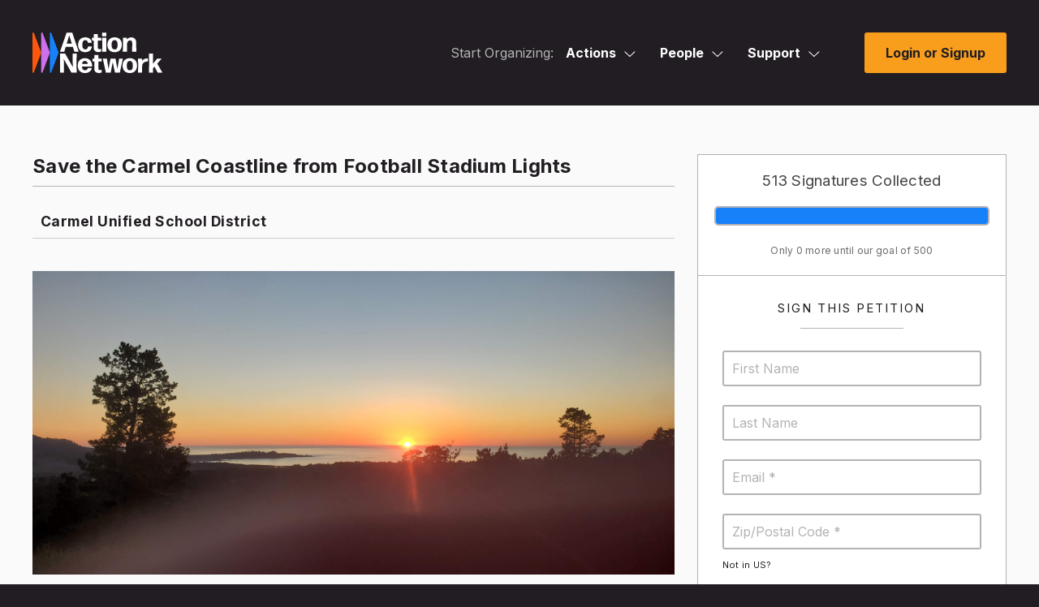

--- FILE ---
content_type: text/html; charset=utf-8
request_url: https://actionnetwork.org/petitions/save-carmel-from-stadium-lights
body_size: 23380
content:
<!doctype html>
<html  id="style4" lang="en-US">
  <head>
    		<meta charset="utf-8">
		
		<meta name="viewport" content="width=device-width, initial-scale=1, maximum-scale=1, user-scalable=0"/>
		<title>Save the Carmel Coastline from Football Stadium Lights - Action Network</title>
		<meta name="description" content="Action Network">
		<meta name="author" content="Action Network">
		
		<!-- Fonts -->
		<link rel="preconnect" href="https://fonts.googleapis.com">
		<link rel="preconnect" href="https://fonts.gstatic.com" crossorigin>
		<link href="https://fonts.googleapis.com/css2?family=Inter:wght@100;200;300;400;500;600;700;800;900&display=swap" rel="stylesheet"> 
		<link href="/fontawesome/css/all.css?ver=v1_68" rel="stylesheet" />
		
		<!-- Scripts -->
		<script nonce="32eb8838530cdf699fa4e4290f7f63c4" src="/includes/js/jquery-min.js"></script>
		<script nonce="32eb8838530cdf699fa4e4290f7f63c4" src="https://ajax.googleapis.com/ajax/libs/jqueryui/1.11.4/jquery-ui.min.js"></script>

		<script nonce="32eb8838530cdf699fa4e4290f7f63c4" src="/includes/js3/floatlabels.js"></script>
		
		<!-- Styles -->
		<link href="/includes/js/intl-tel-input/css/intlTelInput.min.css" rel="stylesheet" type="text/css" />

		<link href="/css/style4.css?v=68" rel="stylesheet" type="text/css" />

		
		<!-- END INCLUDES -->


        <meta name="ROBOTS" content="INDEX, NOFOLLOW" />


    <!-- NOTY CSS -->
    <link href="/includes/js/noty/v3/noty.css" type="text/css" rel="stylesheet" />
	  <link href="/includes/js/noty/v3/themes/metroui.css" type="text/css" rel="stylesheet" />

    
    
    

    <link href="/css/style-ie.css?v=68" rel="stylesheet" type="text/css" />
    
    

    <link href="/includes/js/fancybox/jquery.fancybox-1.3.4.css?v=1" rel="stylesheet" type="text/css" />
    <link href="/includes/js/select2/select2.css?v=1" rel="stylesheet" type="text/css" />
    
    
    <link href="/css/query-builder.css?v=68" rel="stylesheet" type="text/css" />
    

    


    <link rel="alternate" type="application/json+oembed" href="https://actionnetwork.org/oembed?url=https%3A%2F%2Factionnetwork.org%2Fpetitions%2Fsave-carmel-from-stadium-lights&format=json" />
	<link rel="alternate" type="text/xml+oembed" href="https://actionnetwork.org/oembed?url=https%3A%2F%2Factionnetwork.org%2Fpetitions%2Fsave-carmel-from-stadium-lights&format=xml" />


    <link rel="shortcut icon" href="/images/favicon.png" />

    <meta content="authenticity_token" name="csrf-param" />
<meta content="18JX7VbK0C75ChgPj11MYckFrkkfiA4+0RciuyzammE=" name="csrf-token" />
    <meta content="Protect the beauty and tranquility of Carmel Let Carmel Unified School District know that football stadium lights will bring unacceptable light/noise/traffic pollution, and forever harm this unique..." name="description" />
<meta content="Save Carmel from Stadium Lights" property="og:title" />
<meta content="Protect the beauty and tranquility of Carmel

Let Carmel Unified School District know that football stadium lights will bring unacceptable light/noise/traffic pollution, and forever harm this unique and beautiful area for generations to come. Please sign this petition.

The proposal to install massive 80-foot lights at the Carmel High School football stadium will fundamentally change Carmel and have far-reaching effects across our community and natural environment:

* Impaired Viewsheds of Iconic Coastal Areas: Four 80-foot light towers mounted on a hill will be visible from many homes and businesses both near and distant from the CHS campus, ranging from Jacks Peak, to Carmel Valley, to Point Lobos. When in use, the lights’ intense glare will significantly obscure and degrade treasured coastal and valley views that are symbolic to this area, its residents and its visitors.

* Traffic &amp; parking jams: 2000 spectators driving in on Hwy 1 to a parking lot with only 200 parking spots, most will be spilling out into the surrounding residential streets. This will be hazardous for road safety, and access by emergency vehicles.

* Noise up to 90 dB: Shouting, PA system, stomping, air horns, cars, etc., all generating 70-90 decibels, equivalent to a loud vacuum cleaner that can be heard for over ½ mile.

* Light Dome across the Night Sky: The 5.4 millions lumens from these lights will magnify up to 10x from the marine layer that is common on the Carmel coastline and will create a massive light dome that obscures the night sky and be visible to homes far from the CHS campus.

* Every Day and Night: With daily practice by multiple sports teams and public rentals provided by the Civic Center Act, this traffic/noise/light pollution can occur every weeknight a week, 365 days/year and as late as 10:00pm.

* Environmental Impact: Energy use from over 46,000 fixture watts is bad for the environment, contributes to climate change, and may disrupt nearby animals and natural habitats.  

* Community Harm: With all the above negative impacts from traffic, noise and light to the beauty and tranquility of Carmel, many of the neighborhoods that can hear or see the stadium will see lower buying interest and property values for their homes.

This proposal requires a thorough evaluation and public consultation process, including a well-researched Environmental Impact Report that includes input from the entire community. However, the Draft EIR is deeply flawed and vague, except in its certainty that there will be significant and unavoidable harmful impacts from these huge stadium lights that cannot be mitigated.

Our group is diverse from across the greater Carmel area, including CHS parents and alumni, Carmel business owners and long-time residents. We are all here in Carmel because we have an appreciation for the unique and special place we live in, and we share a sense of responsibility to protect the incredible natural beauty for our community, future generations and the many who come visit.

What is the big deal with adding some lights for the kids?

Many of us are alums, parents and supporters of CHS, and we all want what is best for our kids. But lets ask ourselves this: who benefits from the football stadium lights and who is harmed?

A major objective cited in the draft EIR for installing these 80-foot football field lights is to have Friday night football games. There are 6 football home games a year and these games have been successfully held on Sat for as long as CHS has had a football team. There are also games for lacrosse and soccer, but these see much lower attendance than football. So, with only a few games, limited spectators to benefit, and a long track record of Sat afternoon games, why do we need these stadium lights all of a sudden?

Also, most of these games are expected to be attended by under 500 people, with just 1 or 2 games a year expecting up to 2000 attendees (e.g. homecoming game). However, CHS must ensure it can handle the worse case scenario, so the CUSD has allocated over $4mm for this project, which now also includes tearing out the tennis courts and replacing it with more parking. Despite this, the parking will still be insufficient, so there is funding to pay for shuttles from offsite parking, such as Carmel Middle School. All this of course means lots more traffic along Hwy 1, and even worse, all on a Friday evening.

Some folks will say that lots of other schools have stadium lights too. Is Carmel really like lots of other cities though? Unlike other larger cities , including Monterey, where there is already significant light pollution, Carmel still has wonderfully dark skies at night and the communities in Carmel work very hard to protect them. For example, Carmel-by-the-Sea restricts lighting fixtures to 25 watts and no more than 10 feet above the ground specifically because &quot;A key feature of the “forest” concept is to minimize the amount of outdoor lighting, such that the nighttime sky may be glimpsed through the trees.&quot; Similarly, Carmel Valley is actively working to get dark sky certification to protect their tranquil nights and star gazing.

With the proposed large-scale stadium lighting, light pollution will be visible throughout the Carmel area, with the fog and marine layer reflecting the lights and creating a light dome that will be visible from Jacks Peak to Point Lobos and well into Carmel Valley (see pics here). While there are only a few games a year, practice is everyday so we can expect these lights will be turned on and visible for miles on every night of every week.

There is a better way.

The CHS student body is growing every year, and the current CHS campus is bursting at the seams but further expansion isn&#x27;t possible with the homes surround the school. It may surprise some of you to hear that the Carmel Middle School campus was actually intended to become the site of the high school when it was purchased back in 1963. With an additional 8.23 acre parcel purchased in 2018, the current CMS location has space to grow for the future. The 2019 CUSD Facilities Master Plan already envisions 6 athletic fields with lights at this location. This would be the ideal home for CHS and would enable all of its athletic programs to practice at the same time on the same campus, something that will never be possible on the current CHS campus.

Another argument put forth for football stadium lights is for late start. We applaud plans to switch to a later starting time, as studies have shown later start times benefit adolescent minds and improve academic results. Many schools, such as the highly ranked Junipero Serra HS, have already made this switch by adjusting their bell schedules so that the last period ends before 3pm, leaving plenty of time to have afternoon practices. Also, keep in mind that late start is starting later by just 30 mins, so the upcoming federal legislation to make daylight savings permanent will actually give students a full extra hour in the fall, which more than makes up for the 30-min later start.

With $4.8mm allocated for this project, there should be considerable debate about this expenditure of precious public funds, especially given much better alternatives mentioned above. These funds could instead be directed towards numerous academic, arts and athletic programs to better enhance the educational experience of all students, or perhaps a new HS campus at the current CMS site that can deliver on everything we want for our kids.

For more detailed information on the potential impacts of the proposed stadium lights, and how to get involved, please visit our website: SaveCarmel.org

Note: If you would like to support our cause, financially or otherwise, please let us know through this Contact Us form on our website.

Thank you!" property="og:description" />
<meta content="https://actionnetwork.org/petitions/save-carmel-from-stadium-lights" property="og:url" />
<meta content="https://can2-prod.s3.amazonaws.com/petitions/photos/000/368/452/normal/CarmelView-sunset.jpg" property="og:image" />
<meta content="238823876266270" property="og:fb:app_id" />
<meta content="Save the Carmel Coastline from Football Stadium Lights" name="action_title" />
    <meta content="@theactionnet" property="twitter:site"/>
	<meta content="summary_large_image" property="twitter:card"/>

    






  
  </head>
  <body class="user_logged_out ">
  <div class="super_wrapper">
    <noscript>
  <div id="no_js_browser" class="centertext">
      <div id="outdated_browser_message">
          <h2 class="entry-title js-entry-title mb20 pb10">You May Want Javascript For This</h2>
          <p class="mb40">Your browser currently has Javascript turned off. While some things, like signing petitions, will work without Javascript you may encounter errors. If you do, enabling JavaScript should get around the problems.</p>
      </div>
  </div>
  <style>
  #d_sharing #d_sharing_opts {
    display: block !important;
  }
  </style>
  </noscript>
    <div id="can_top"></div>

    
    <header id="masthead" data-js-social-hide class="site-header sticky-header">
	<div class="site-header__inner">
		<div class="container">
			<div class="row site-header__row justify-content-between align-items-stretch">
				
				<div class="site-header__item site-header__main-logo col-auto">
	<a class="site-header__item_inner" href="/" rel="home">
						<svg id="AN_-_White_Color" xmlns="http://www.w3.org/2000/svg" viewBox="0 0 1284.11 400.64"><defs><style>.cls-1{fill:#fff;}.cls-2{fill:#fd570d;}.cls-3{fill:#cc70eb;}.cls-4{fill:#1781fa;}</style></defs><g><path class="cls-2" d="M85.56,196.83L13.98,4.7C11.17-2.83,0-.82,0,7.22V391.48c0,8.04,11.17,10.06,13.98,2.52L85.56,201.87c.61-1.62,.61-3.41,0-5.04Z"/><path class="cls-3" d="M171.52,196.83L99.93,4.7c-2.81-7.54-13.98-5.52-13.98,2.52V391.48c0,8.04,11.17,10.06,13.98,2.52l71.59-192.13c.61-1.62,.61-3.41,0-5.04Z"/><path class="cls-4" d="M257.48,196.83L185.89,4.7c-2.81-7.54-13.98-5.52-13.98,2.52V391.48c0,8.04,11.17,10.06,13.98,2.52l71.59-192.13c.61-1.62,.61-3.41,0-5.04Z"/></g><path class="cls-1" d="M584.17,350c1.35,0,2.44,1.08,2.17,2.44-3.52,25.46-27.89,48.2-66.89,48.2-46.58,0-71.76-30.6-71.76-72.85,0-44.41,26.54-73.66,70.95-73.66s71.22,30.33,72.03,79.07c0,1.35-1.08,2.44-2.44,2.44h-99.65c1.62,26.27,11.91,37.91,31.41,37.91,13.54,0,23.29-6.23,27.08-21.12,.27-1.35,1.63-2.44,2.98-2.44h34.12Zm-65.26-69.05c-16.25,0-26,9.75-29.25,28.97h57.14c-1.62-14.89-10.02-28.97-27.89-28.97Z"/><path class="cls-1" d="M684.84,392.51c0,1.35-1.08,2.71-2.17,3.25-7.85,2.71-16.79,4.6-25.46,4.6-23.56,0-46.04-11.92-46.04-43.6l.27-69.87h-15.71c-1.35,0-2.44-1.08-2.44-2.44v-23.83c0-1.35,1.08-2.44,2.44-2.44h15.71l-.27-32.5c0-1.35,1.08-2.44,2.44-2.44h36.02c1.35,0,2.44,1.08,2.44,2.44l-.27,32.5h30.87c1.35,0,2.44,1.08,2.44,2.44v23.83c0,1.35-1.08,2.44-2.44,2.44h-31.14l.27,68.78c0,11.92,5.96,15.71,14.9,15.71,6.5,0,11.64-1.08,15.71-2.44,1.35-.27,2.44,.81,2.44,1.89v21.66Z"/><path class="cls-1" d="M818.2,397.12c-1.35,0-2.71-1.08-2.98-2.44l-21.94-102.36-18.96,102.36c-.27,1.35-1.62,2.44-2.98,2.44h-42.79c-1.35,0-2.71-1.08-2.98-2.44l-29.79-134.59c-.27-1.35,.81-2.44,1.9-2.44h36.02c1.35,0,2.71,1.08,2.71,2.44l15.71,102.63,19.23-102.63c.27-1.35,1.62-2.44,2.98-2.44h44.14c1.35,0,2.71,1.08,2.98,2.44l18.42,100.74,16.52-100.74c0-1.35,1.35-2.44,2.71-2.44h32.77c1.35,0,2.17,1.08,1.89,2.44l-29.52,134.59c-.27,1.35-1.62,2.44-2.98,2.44h-43.06Z"/><path class="cls-1" d="M962.82,400.64c-45.49,0-71.76-28.43-71.76-72.85s26.27-73.66,71.76-73.66,71.22,28.43,71.22,72.85-25.73,73.66-71.22,73.66Zm0-27.08c20.04,0,29.52-13.81,29.52-45.76s-9.75-46.58-29.79-46.58c-20.58,.27-30.06,15.44-30.06,46.85s10.02,45.49,30.33,45.49Z"/><path class="cls-1" d="M1046.24,397.12c-1.35,0-2.44-1.08-2.44-2.44l1.08-67.43-1.08-67.16c0-1.35,1.08-2.44,2.44-2.44h35.75c1.35,0,2.44,1.08,2.44,2.44l-1.08,21.12c10.83-16.52,29.52-24.64,49.83-24.64,2.17,0,4.33,.27,6.23,.54,1.35,.27,2.44,1.63,2.44,2.98v25.18c0,1.35-1.08,2.17-2.44,2.17-1.62-.27-3.52-.27-5.15-.27-28.71,0-50.1,15.98-49.83,47.93v59.58c0,1.35-1.08,2.44-2.44,2.44h-35.75Z"/><path class="cls-1" d="M1222.73,367.87l-17.33-30.87-13.27,16.79,.27,40.89c0,1.35-1.08,2.44-2.44,2.44h-35.48c-1.35,0-2.44-1.08-2.44-2.44l1.08-92.34-1.08-92.34c0-1.35,1.08-2.44,2.44-2.44h35.48c1.35,0,2.44,1.08,2.44,2.44l-.81,91.53v8.39l40.35-50.37c1.08-1.08,2.71-1.89,4.06-1.89h39.81c1.08,0,1.35,1.08,.81,1.89l-43.06,48.2,50.37,87.2c.54,1.08-.27,2.17-1.35,2.17h-42.25c-1.35,0-2.98-.81-3.52-2.17l-14.08-27.08Z"/><g><path class="cls-1" d="M311.19,313.44v81.24c0,1.35-1.08,2.44-2.44,2.44h-33.85c-1.35,0-2.44-1.08-2.44-2.44l1.08-92.34-1.08-92.34c0-1.35,1.08-2.44,2.44-2.44h45.22c1.35,0,2.98,.81,3.52,2.17l76.1,133.24-1.63-42.52v-90.45c0-1.35,1.08-2.44,2.44-2.44h33.85c1.35,0,2.44,1.08,2.44,2.44l-1.08,92.34,1.08,92.34c0,1.35-1.08,2.44-2.44,2.44h-46.85c-1.35,0-2.98-.81-3.52-2.17l-74.47-132.96,.27,7.31,1.35,44.14Z"/><path class="cls-1" d="M417.51,191.14c-1.35,0-2.71-1.08-3.25-2.44l-14.62-45.76h-70.95l-14.08,45.76c-.54,1.35-1.9,2.44-3.25,2.44h-37.1c-1.35,0-2.17-1.08-1.62-2.44L336.81,4.01c.54-1.35,1.9-2.44,3.25-2.44h50.64c1.35,0,2.71,1.08,3.25,2.44l62.83,184.69c.54,1.35-.27,2.44-1.62,2.44h-37.64Zm-28.16-80.97l-26-80.97-24.64,80.97h50.64Z"/></g><path class="cls-1" d="M522.33,194.66c-44.68,0-71.22-28.43-71.22-72.85s26.54-73.66,72.03-73.66c35.75,0,59.03,20.31,62.28,50.64,.27,1.35-.81,2.44-2.17,2.44h-32.77c-1.35,0-2.44-1.08-2.71-2.44-3.25-15.71-13-23.29-24.64-23.29-20.58,.27-30.33,15.17-30.33,46.04s10.02,45.77,30.33,46.04c13.81,.27,24.1-9.48,25.73-27.62,.27-1.35,1.35-2.44,2.71-2.44h33.58c1.35,0,2.44,1.08,2.17,2.44-2.98,31.69-28.43,54.7-64.99,54.7Z"/><path class="cls-1" d="M679.13,185.99c0,1.35-1.08,2.71-2.17,3.25-7.85,2.71-16.79,4.6-25.46,4.6-23.56,0-46.04-11.92-46.04-43.6l.27-69.87h-15.71c-1.35,0-2.44-1.08-2.44-2.44v-23.83c0-1.35,1.08-2.44,2.44-2.44h15.71l-.27-32.5c0-1.35,1.08-2.44,2.44-2.44h36.02c1.35,0,2.44,1.08,2.44,2.44l-.27,32.5h30.87c1.35,0,2.44,1.08,2.44,2.44v23.83c0,1.35-1.08,2.44-2.44,2.44h-31.14l.27,68.78c0,11.92,5.96,15.71,14.9,15.71,6.5,0,11.64-1.08,15.71-2.44,1.35-.27,2.44,.81,2.44,1.89v21.66Z"/><path class="cls-1" d="M691.32,38.13c-1.35,0-2.44-1.08-2.44-2.43V4.01c0-1.35,1.08-2.44,2.44-2.44h36.29c1.35,0,2.44,1.08,2.44,2.44v31.69c0,1.35-1.08,2.43-2.44,2.43h-36.29Zm0,153.01c-1.35,0-2.44-1.08-2.44-2.44l.81-67.16-.81-67.43c0-1.35,1.08-2.44,2.44-2.44h36.56c1.35,0,2.44,1.08,2.44,2.44l-.81,67.43,.81,67.16c0,1.35-1.08,2.44-2.44,2.44h-36.56Z"/><path class="cls-1" d="M812.37,194.66c-45.49,0-71.76-28.43-71.76-72.85s26.27-73.66,71.76-73.66,71.22,28.43,71.22,72.85-25.73,73.66-71.22,73.66Zm0-27.08c20.04,0,29.52-13.81,29.52-45.76s-9.75-46.58-29.79-46.58c-20.58,.27-30.06,15.44-30.06,46.85s10.02,45.49,30.33,45.49Z"/><path class="cls-1" d="M896.06,191.14c-1.35,0-2.44-1.08-2.44-2.44l.81-64.45-.27-70.14c0-1.35,1.08-2.44,2.44-2.44h34.39c1.35,0,2.44,1.08,2.44,2.44l-.81,15.16c9.48-12.18,25.46-20.85,44.95-20.85,29.52,0,48.48,20.04,48.48,54.16v29.24l.81,56.87c0,1.35-1.08,2.44-2.44,2.44h-36.29c-1.35,0-2.44-1.08-2.44-2.44l.54-56.87v-28.7c0-15.17-8.94-24.91-21.12-24.91-14.62,0-30.33,13.54-30.33,43.33v10.29l.54,56.87c0,1.35-1.08,2.44-2.44,2.44h-36.83Z"/></svg>
					</a>
				</div>
				
				<div class="site-header__item site-header__menu-section col  site-header__primary-menu">
					

<div id="mega_nav" class="clear js-mega_nav">
	<nav>
		<ul id="mega_inner" class="js-mega_inner">
			
			<li>
				<span class="start_organizing_text js-mega_button">Start Organizing:</span>
			</li>
			
			
				<li id="mega_actions" class="js-mega_menu">
					<div>
						<span>Actions<svg class="svg-menu-caret" width="14" height="8" viewBox="0 0 14 8" fill="none" xmlns="http://www.w3.org/2000/svg">
						<path d="M6.875 6.5L6.53232 6.8641L6.875 7.18663L7.21768 6.8641L6.875 6.5ZM12.9073 0.135902L6.53232 6.1359L7.21768 6.8641L13.5927 0.864102L12.9073 0.135902ZM7.21768 6.1359L0.842683 0.1359L0.157318 0.864099L6.53232 6.8641L7.21768 6.1359Z" fill="white"/>
						</svg></span>
						<span class="tap_to_close js-tap_to_close"></span>
					</div>
					<ul class="js-mega_menu_inner">
						<li><a href="/petitions/new"><i class="far fa-edit"></i>Petitions</a></li>
						<li><a href="/events/new"><i class="far fa-calendar"></i>Events</a></li>
						<li><a href="/ticketed_events/new"><i class="far fa-ticket-alt"></i>Ticketed Events</a></li>
						<li><a href="/forms/new"><i class="far fa-list-alt"></i>Forms</a></li>
						<li><a href="/letters/new"><i class="far fa-newspaper"></i>Letter Campaigns</a></li>
						<li><a href="/mobile?group=mobile"><i class="far fa-phone"></i>Call Campaigns</a></li>
						<li><a href="/fundraising/new"><i class="fas fa-dollar-sign"></i>Fundraisers</a></li>
						<li><a href="/users/sign_in"><i class="far fa-file-alt"></i>Files</a></li>
						<li><a href="/groups/new"><i class="far fa-users"></i>Groups</a></li>
					</ul>	
				</li>
				<li id="mega_people" class="js-mega_menu">
					<div>
						<span>People<svg class="svg-menu-caret" width="14" height="8" viewBox="0 0 14 8" fill="none" xmlns="http://www.w3.org/2000/svg">
						<path d="M6.875 6.5L6.53232 6.8641L6.875 7.18663L7.21768 6.8641L6.875 6.5ZM12.9073 0.135902L6.53232 6.1359L7.21768 6.8641L13.5927 0.864102L12.9073 0.135902ZM7.21768 6.1359L0.842683 0.1359L0.157318 0.864099L6.53232 6.8641L7.21768 6.1359Z" fill="white"/>
						</svg></span>
						<span class="tap_to_close js-tap_to_close"></span>
					</div>
					<ul class="js-mega_menu_inner">
						<li><a href="/emails/step1"><i class="far fa-envelope"></i>Emails</a></li>
						<li><a href="/mobile?group=mobile"><i class="fas fa-comment-dots"></i>Mobile Messages</a></li>
						<li><a href="/mobile?group=mobile"><i class="fas fa-inbox"></i>Mobile Messages Inbox</a></li>
						<li><a href="/contact?group=uploads"><i class="far fa-diagram-next"></i>Ladders</a></li>
						<li><a href="/reports/new"><i class="far fa-chart-bar"></i>Reports</a></li>
						<li><a href="/queries/step1"><i class="far fa-asterisk"></i>Queries</a></li>
						<li><a href="/user_search"><i class="far fa-search-plus"></i>Activists</a></li>
						<li><a href="/contact?group=uploads"><i class="far fa-upload"></i>Uploads</a></li>
					</ul>
				</li>
			
			
			<li id="mega_support" class="js-mega_menu">
	<div>
		
		<span>Support<svg class="svg-menu-caret" width="14" height="8" viewBox="0 0 14 8" fill="none" xmlns="http://www.w3.org/2000/svg">
		<path d="M6.875 6.5L6.53232 6.8641L6.875 7.18663L7.21768 6.8641L6.875 6.5ZM12.9073 0.135902L6.53232 6.1359L7.21768 6.8641L13.5927 0.864102L12.9073 0.135902ZM7.21768 6.1359L0.842683 0.1359L0.157318 0.864099L6.53232 6.8641L7.21768 6.1359Z" fill="white"/></svg></span>
		<span class="tap_to_close js-tap_to_close"></span>
		
		
	</div>
	<ul class="js-mega_menu_inner">
		<li><a href="mailto:support@actionnetwork.org"><i class="far fa-headset"></i>Email Support</a></li>
		<li><a href="https://help.actionnetwork.org/hc/en-us/" target="_blank"><i class="far fa-life-ring"></i>Knowledge Base</a></li>
		<li><a href="https://actionnetwork.blog/events/" target="_blank"><i class="far fa-video"></i>Trainings</a></li>
		<li><a href="/releasenotes" target="_blank"><i class="far fa-code"></i>Release Notes</a></li>
		<li><a href="/partnerships" target="_blank"><i class="far fa-handshake"></i>New Partnerships</a></li>
		<li><a href="https://actionnetwork.chargebeeportal.com/portal/v2/login?forward=portal_main" target="_blank"><i class="far fa-wallet"></i>Billing Portal</a></li>
		<li><a href="https://help.actionnetwork.org/hc/en-us/articles/360022159952" target="_blank"><i class="far fa-file-invoice"></i>Billing FAQ</a></li>
		<li><a href="https://actionnetwork.blog" target="_blank"><i class="far fa-newspaper"></i>Blog</a></li>
	</ul>
</li>
			
			
		</ul>
	</nav>
	<div class="mobile-menu-toggle js-open-mobile-menu">
		<a href="#primary-footer-menu-section" class="mobile-menu-toggle__control" role="button" aria-labelledby="mm-label">
		<span id="mm-label" class="hamburger-control__label">
			<span class="hamburger-control__open-label">
			<span class="screen-reader-text">Site Menu</span>
			</span>
		</span>
		<span class="hamburger-control" aria-hidden="true">
			<span class="hamburger-control__inner"></span>
			<span class="hamburger-label menu-closed">Menu</span>
		</span>
		</a>
	</div>
</div>


<div class="mobile-overlay js-mobile-nav-overlay" role="dialog" aria-modal="true" aria-hidden="true" hidden="" aria-labelledby="dialog2Title">
  <div class="screen-reader-text">
	<h2 id="dialog2Title">Mobile Menu Overlay</h2>
  </div>
	<header class="mobile-overlay__header">
		<div class="container-fluid">
			<div class="row mobile-overlay__header_inner">
				<div class="mobile-overlay__logo col-auto">
					<a class="site-header__item_inner" href="/" rel="home">
						<svg width="555" viewBox="0 0 555 173" fill="none" xmlns="http://www.w3.org/2000/svg"><path d="M36.94 85 6.036 2.038C4.823-1.214 0-.346 0 3.126v165.92c0 3.472 4.823 4.344 6.036 1.088l30.908-82.962A3.1 3.1 0 0 0 36.94 85Z" fill="#FD570D"></path><path d="M74.053 84.994 43.144 2.032c-1.213-3.256-6.036-2.384-6.036 1.088v165.92c0 3.472 4.823 4.344 6.036 1.088l30.909-82.962c.263-.7.263-1.468 0-2.172Z" fill="#CC70EB"></path><path d="M111.165 84.994 80.256 2.032c-1.213-3.256-6.035-2.384-6.035 1.088v165.92c0 3.472 4.822 4.344 6.035 1.088l30.909-82.962c.259-.7.259-1.468 0-2.172Z" fill="#1781FA"></path><path d="M252.213 151.133c.582 0 1.053.467.937 1.054C251.63 163.18 241.108 173 224.27 173c-20.111 0-30.982-13.213-30.982-31.457 0-19.176 11.459-31.807 30.632-31.807 19.757 0 30.749 13.097 31.099 34.143a1.05 1.05 0 0 1-1.054 1.054h-43.023c.7 11.343 5.142 16.369 13.561 16.369 5.846 0 10.056-2.69 11.692-9.12.116-.582.704-1.053 1.286-1.053h14.732v.004Zm-28.176-29.816c-7.016 0-11.225 4.21-12.629 12.51h24.67c-.703-6.43-4.326-12.51-12.041-12.51Zm71.639 48.174c0 .582-.466 1.17-.937 1.403-3.389 1.17-7.249 1.986-10.992 1.986-10.172 0-19.877-5.147-19.877-18.826l.116-30.17h-6.783a1.05 1.05 0 0 1-1.053-1.054v-10.29c0-.583.466-1.053 1.053-1.053h6.783l-.116-14.034a1.05 1.05 0 0 1 1.053-1.054h15.551a1.05 1.05 0 0 1 1.054 1.054l-.117 14.034h13.328a1.05 1.05 0 0 1 1.054 1.053v10.29a1.05 1.05 0 0 1-1.054 1.054h-13.444l.116 29.699c0 5.147 2.573 6.784 6.433 6.784 2.807 0 5.026-.467 6.783-1.054.583-.117 1.053.35 1.053.816v9.362h-.004Zm57.578 1.989c-.583 0-1.17-.466-1.286-1.054l-9.473-44.199-8.186 44.199c-.116.583-.699 1.054-1.286 1.054h-18.475c-.583 0-1.17-.466-1.286-1.054l-12.858-58.112c-.116-.583.35-1.053.821-1.053h15.551c.583 0 1.17.466 1.17 1.053l6.783 44.316 8.302-44.316c.117-.583.7-1.053 1.287-1.053h19.057c.583 0 1.17.466 1.287 1.053l7.952 43.5 7.133-43.5c0-.583.583-1.053 1.17-1.053h14.148c.583 0 .937.466.816 1.053l-12.745 58.117c-.117.583-.699 1.053-1.287 1.053h-18.595v-.004Zm62.438 1.52c-19.64 0-30.982-12.276-30.982-31.457s11.342-31.807 30.982-31.807 30.749 12.276 30.749 31.457c0 19.176-11.105 31.807-30.749 31.807Zm0-11.694c8.652 0 12.745-5.963 12.745-19.759 0-13.563-4.209-20.113-12.862-20.113-8.885.116-12.978 6.667-12.978 20.23s4.326 19.642 13.095 19.642Zm34.62 10.901a1.05 1.05 0 0 1-1.054-1.053l.467-29.117-.467-28.999a1.05 1.05 0 0 1 1.054-1.054h15.435a1.05 1.05 0 0 1 1.053 1.054l-.466 9.119c4.676-7.133 12.745-10.639 21.514-10.639.937 0 1.869.116 2.689.233.583.116 1.054.704 1.054 1.287v10.872c0 .583-.466.937-1.054.937-.699-.116-1.519-.116-2.223-.116-12.395 0-21.63 6.9-21.514 20.696v25.727c0 .583-.466 1.053-1.053 1.053h-15.435Zm77.595-13.357-7.482-13.33-5.729 7.25.116 17.657c0 .583-.466 1.053-1.053 1.053h-15.318a1.05 1.05 0 0 1-1.054-1.053l.466-39.873-.466-39.873a1.05 1.05 0 0 1 1.054-1.053h15.318c.583 0 1.053.466 1.053 1.053l-.349 39.523v3.623l17.421-21.75c.466-.466 1.17-.816 1.752-.816h17.188c.467 0 .583.467.35.816l-18.591 20.813 21.747 37.653c.233.467-.117.937-.583.937h-18.241c-.583 0-1.287-.349-1.52-.937l-6.079-11.693Zm-393.552-23.503v35.08a1.05 1.05 0 0 1-1.054 1.053h-14.614a1.05 1.05 0 0 1-1.054-1.053l.467-39.873-.467-39.873a1.05 1.05 0 0 1 1.054-1.053h19.523c.583 0 1.287.35 1.52.937l32.856 57.533-.704-18.36V90.682a1.05 1.05 0 0 1 1.053-1.054h14.615a1.05 1.05 0 0 1 1.054 1.053l-.467 39.873.467 39.873a1.05 1.05 0 0 1-1.054 1.053h-20.227c-.583 0-1.287-.349-1.52-.937l-32.152-57.412.117 3.156.587 19.06Zm45.908-52.809c-.583 0-1.17-.466-1.403-1.053l-6.312-19.76h-30.632l-6.079 19.76c-.233.583-.821 1.053-1.404 1.053h-16.017c-.583 0-.937-.466-.7-1.053l27.705-79.75c.234-.583.821-1.053 1.404-1.053h21.863c.583 0 1.17.466 1.403 1.053l27.127 79.75c.233.583-.117 1.053-.7 1.053h-16.255Zm-12.158-34.963L156.88 12.612l-10.638 34.963h21.863Zm57.409 36.481c-19.291 0-30.749-12.276-30.749-31.456 0-19.181 11.458-31.807 31.098-31.807 15.435 0 25.486 8.77 26.889 21.866.117.583-.349 1.054-.937 1.054h-14.148c-.583 0-1.053-.466-1.17-1.054-1.403-6.783-5.613-10.056-10.638-10.056-8.885.116-13.095 6.55-13.095 19.88 0 13.8 4.326 19.764 13.095 19.88 5.962.117 10.405-4.093 11.109-11.926.116-.583.583-1.054 1.17-1.054h14.498c.583 0 1.053.466.937 1.054-1.287 13.68-12.275 23.62-28.059 23.62Zm67.696-3.743c0 .583-.466 1.17-.937 1.404-3.389 1.17-7.249 1.986-10.992 1.986-10.172 0-19.877-5.147-19.877-18.827l.116-30.17h-6.782a1.05 1.05 0 0 1-1.054-1.053V23.367a1.05 1.05 0 0 1 1.054-1.053h6.782l-.116-14.034a1.05 1.05 0 0 1 1.053-1.053h15.552a1.05 1.05 0 0 1 1.053 1.053l-.117 14.034h13.328a1.05 1.05 0 0 1 1.054 1.053v10.29a1.05 1.05 0 0 1-1.054 1.054h-13.444l.116 29.7c0 5.146 2.574 6.783 6.433 6.783 2.807 0 5.026-.467 6.783-1.054.583-.116 1.054.35 1.054.816v9.357h-.005Zm5.263-63.845a1.049 1.049 0 0 1-1.053-1.049V1.735a1.05 1.05 0 0 1 1.053-1.053h15.668a1.05 1.05 0 0 1 1.054 1.053V15.42c0 .583-.466 1.05-1.054 1.05h-15.668Zm0 66.07a1.05 1.05 0 0 1-1.053-1.053l.35-29-.35-29.116a1.05 1.05 0 0 1 1.053-1.054h15.785c.583 0 1.053.466 1.053 1.053l-.349 29.117.349 29a1.05 1.05 0 0 1-1.053 1.053h-15.785Zm52.264 1.518c-19.64 0-30.982-12.276-30.982-31.456 0-19.181 11.342-31.807 30.982-31.807s30.753 12.28 30.753 31.457c0 19.176-11.109 31.806-30.753 31.806Zm0-11.693c8.652 0 12.745-5.963 12.745-19.76 0-13.562-4.21-20.113-12.862-20.113-8.885.117-12.978 6.667-12.978 20.23s4.326 19.643 13.095 19.643Zm36.132 10.173a1.05 1.05 0 0 1-1.054-1.054l.35-27.83-.116-30.286a1.05 1.05 0 0 1 1.053-1.053h14.852a1.05 1.05 0 0 1 1.054 1.053l-.35 6.546c4.093-5.26 10.992-9.003 19.407-9.003 12.745 0 20.931 8.654 20.931 23.387v12.626l.349 24.556a1.05 1.05 0 0 1-1.053 1.054h-15.668a1.05 1.05 0 0 1-1.054-1.054l.234-24.556V44.529c0-6.55-3.86-10.756-9.119-10.756-6.312 0-13.095 5.846-13.095 18.71v4.443l.234 24.556a1.05 1.05 0 0 1-1.054 1.054h-15.901Z" fill="#000" class="text"></path></svg>					</a>
				</div>
				<div class="mobile-menu-toggle js-close-mobile-menu">
					<a href="#primary-footer-menu-section" class="mobile-menu-toggle__control js-mobile-menu-control js-open-main-menu" role="button" aria-labelledby="mm-label">
						<span id="mm-label" class="hamburger-control__label">
							<span class="hamburger-control__open-label">
								<span class="screen-reader-text">Site Menu</span>
							</span>
							<span class="hamburger-control__close-label" aria-hidden="true">
								<span class="screen-reader-text">Close Menu</span>
							</span>
						</span>
						<span class="hamburger-control" aria-hidden="true">
							<span class="hamburger-control__inner"></span>
							<span class="hamburger-label menu-open">Close</span>
						</span>
					</a>
				</div>
			</div>
		</div>
	</header>
  <div class="mobile-overlay__inner">
		<div class="mobile-nav-menus">
			  <nav class="primary-mobile-menu" aria-label="Mobile Navigation" role="navigation">
				<ul id="primary-navigation-overlay" class="menu primary-menu has-dropdowns has-mega-menu has-aria-dropdowns">
					
					 
					 	<li class="menu-item has-sub-menu js-mobile-sub-menu" aria-haspopup="true">
						 	<a class="top-level-nav-link js-mobile-top-level-nav-link">Actions</a>
						 	<button class="sr-dropdown-button has-dropdown-trigger-indictator dropdown-trigger hover-target" aria-haspopup="true"><svg width="15" height="8" fill="none" xmlns="http://www.w3.org/2000/svg"><path d="m7.375 7-.343.364.343.323.343-.323L7.375 7ZM13.407.636l-6.375 6 .686.728 6.375-6-.686-.728Zm-5.69 6-6.374-6-.686.728 6.375 6 .686-.728Z" fill="#211D22"></path></svg><span class="screen-reader-text">Actions</span></button>
						 	<ul class="sub-menu">
							 	<li class="menu-item sub-menu-item"><a href="/petitions/new"><i class="far fa-edit"></i>Petitions</a></li>
								 <li class="menu-item sub-menu-item"><a href="/events/new"><i class="far fa-calendar"></i>Events</a></li>
								 <li class="menu-item sub-menu-item"><a href="/ticketed_events/new"><i class="far fa-ticket-alt"></i>Ticketed Events</a></li>
								 <li class="menu-item sub-menu-item"><a href="/forms/new"><i class="far fa-list-alt"></i>Forms</a></li>
								 <li class="menu-item sub-menu-item"><a href="/letters/new"><i class="far fa-newspaper"></i>Letter Campaigns</a></li>
								 <li class="menu-item sub-menu-item"><a href="/mobile?group=mobile"><i class="far fa-phone"></i>Call Campaigns</a></li>
								 <li class="menu-item sub-menu-item"><a href="/fundraising/new"><i class="fas fa-dollar-sign"></i>Fundraisers</a></li>
								 <li class="menu-item sub-menu-item"><a href="/users/sign_in"><i class="far fa-file-alt"></i>Files</a></li>
								 <li class="menu-item sub-menu-item"><a href="/groups/new"><i class="far fa-users"></i>Groups</a></li>
						 	</ul>
					 	</li>
					 	
					 	<li class="menu-item has-sub-menu js-mobile-sub-menu" aria-haspopup="true">
						 	<a class="top-level-nav-link js-mobile-top-level-nav-link">People</a>
						 	<button class="sr-dropdown-button has-dropdown-trigger-indictator dropdown-trigger hover-target" aria-haspopup="true"><svg width="15" height="8" fill="none" xmlns="http://www.w3.org/2000/svg"><path d="m7.375 7-.343.364.343.323.343-.323L7.375 7ZM13.407.636l-6.375 6 .686.728 6.375-6-.686-.728Zm-5.69 6-6.374-6-.686.728 6.375 6 .686-.728Z" fill="#211D22"></path></svg><span class="screen-reader-text">People</span></button>
						 	<ul class="sub-menu">
							 	<li class="menu-item sub-menu-item"><a href="/emails/step1"><i class="far fa-envelope"></i>Emails</a></li>
								 <li class="menu-item sub-menu-item"><a href="/mobile?group=mobile"><i class="fas fa-comment-dots"></i>Mobile Messages</a></li>
								 <li class="menu-item sub-menu-item"><a href="/mobile?group=mobile"><i class="fas fa-inbox"></i>Mobile Messages Inbox</a></li>
								 <li class="menu-item sub-menu-item"><a href="/contact?group=uploads"><i class="far fa-diagram-next"></i>Ladders</a></li>
								 <li class="menu-item sub-menu-item"><a href="/reports/new"><i class="far fa-chart-bar"></i>Reports</a></li>
								 <li class="menu-item sub-menu-item"><a href="/queries/step1"><i class="far fa-asterisk"></i>Queries</a></li>
								 <li class="menu-item sub-menu-item"><a href="/user_search"><i class="far fa-search-plus"></i>Activists</a></li>
								 <li class="menu-item sub-menu-item"><a href="/contact?group=uploads"><i class="far fa-upload"></i>Uploads</a></li>
						 	</ul>
					 	</li>
					 
					
					<li class="menu-item has-sub-menu js-mobile-sub-menu" aria-haspopup="true">
						<a class="top-level-nav-link js-mobile-top-level-nav-link">Support</a>
						<button class="sr-dropdown-button has-dropdown-trigger-indictator dropdown-trigger hover-target" aria-haspopup="true"><svg width="15" height="8" fill="none" xmlns="http://www.w3.org/2000/svg"><path d="m7.375 7-.343.364.343.323.343-.323L7.375 7ZM13.407.636l-6.375 6 .686.728 6.375-6-.686-.728Zm-5.69 6-6.374-6-.686.728 6.375 6 .686-.728Z" fill="#211D22"></path></svg><span class="screen-reader-text">Support</span></button>
						<ul class="sub-menu">
							<li class="menu-item sub-menu-item"><a href="mailto:support@actionnetwork.org"><i class="far fa-headset"></i>Email Support</a></li>
							<li class="menu-item sub-menu-item"><a href="https://help.actionnetwork.org/hc/en-us/" target="_blank"><i class="far fa-life-ring"></i>Knowledge Base</a></li>
							<li class="menu-item sub-menu-item"><a href="https://actionnetwork.blog/events/" target="_blank"><i class="far fa-video"></i>Trainings</a></li>
							<li class="menu-item sub-menu-item"><a href="/releasenotes" target="_blank"><i class="far fa-code"></i>Release Notes</a></li>
							<li class="menu-item sub-menu-item"><a href="/partnerships" target="_blank"><i class="far fa-handshake"></i>New Partnerships</a></li>
							<li class="menu-item sub-menu-item"><a href="https://actionnetwork.chargebeeportal.com/portal/v2/login?forward=portal_main" target="_blank"><i class="far fa-wallet"></i>Billing Portal</a></li>
							<li class="menu-item sub-menu-item"><a href="https://help.actionnetwork.org/hc/en-us/articles/360022159952" target="_blank"><i class="far fa-file-invoice"></i>Billing FAQ</a></li>
							<li class="menu-item sub-menu-item"><a href="https://actionnetwork.blog" target="_blank"><i class="far fa-newspaper"></i>Blog</a></li>
						</ul>
					</li>
					
				</ul>
			</nav><!-- .main-mobile-menu -->
			
			<nav class="secondary-mobile-menu" aria-label="Secondary Mobile Navigation" role="navigation">
				<ul id="secondary-navigation-overlay" class="menu secondary-menu">
			
				
					<li class="menu-item top-level-menu-item"><a href="/get-started/" class="btn nav-link top-level-nav-link">Get Started</a></li>
					<li class="menu-item top-level-menu-item"><a href="/users/sign_in" class="btn nav-link top-level-nav-link">Log In</a></li>
			
			
				</ul>
			</nav><!-- .secondary -->
			
		</div>
  </div><!-- .main-mobile-menu-inner -->
</div><!-- .menuOverlay -->

				</div>
				
				
				<div id="header_out_log_wrap">
					<a href="/users/sign_in" id="header_login" class="js-header_login">Login or Signup</a>
				</div>
				
				
			</div>
		</div>
	</div>
</header>


  <main id="content" class=" js-content">
    <div class="container js-container clearfix">
      







<div class="action_page clearfix">

                    <div id="sidebar" class="js-sidebar">
                <div class="action_widget action-widget--toggle action_status_tracker">
    <div class="action_status_running_total">
      513 Signatures Collected
    </div>
    <div class="action_status_status_bar">
      <span style="width:100%;">
        <span class="action_status_status_bar-grow js-action_status_status_bar-grow"><span class="js-grow-dot grow-dot"><span class="js-grow-dot-flash grow-dot-flash"></span></span></span></span>
    </div>
    <div class="action_status_goal">
      Only 0 more until our goal of 500
    </div>
  </div>


            <div class="action_sidebar sticky_sidebar">

              
              <h4>Sign This Petition</h4>

<form accept-charset="UTF-8" action="/petitions/save-carmel-from-stadium-lights/signatures" class="new_signature" id="new_signature" method="post"><div style="margin:0;padding:0;display:inline"><input name="utf8" type="hidden" value="&#x2713;" /><input name="authenticity_token" type="hidden" value="18JX7VbK0C75ChgPj11MYckFrkkfiA4+0RciuyzammE=" /></div>

	<input id="redirect" name="redirect" type="hidden" value="" />
	<ul>
		
		  <li class="form_builder_output js-form_builder_output"><li class="core_field">
  <label class="control-label disabled" for="form-first_name"></label>
  <input data-regex="" id="form-first_name" name="signature[first_name]" placeholder="First Name " type="text" value="">
</li>


<li class="core_field">
  <label class="control-label disabled" for="form-last_name"></label>
  <input data-regex="" id="form-last_name" name="signature[last_name]" placeholder="Last Name " type="text" value="">
</li>


<li class="core_field">
  <label class="control-label disabled" for="form-email"></label>
  <input class="required" data-regex="" id="form-email" name="signature[email]" placeholder="Email *" type="email" value="">
</li>


<li class="core_field">
  <label class="control-label disabled" for="form-zip_code"></label>
  <input class="required" data-regex="" id="form-zip_code" name="signature[zip_code]" placeholder="Zip/Postal Code *" type="text" value="">
</li>


<span class="international_link-wrap js-international_link-wrap mb10">
    <a class="international_link js-international_link">Not in <span class="js-international_link_country">the US</span>?</a>
</span>
<span class="country_drop_wrap js-country_drop_wrap hide clear">
    <span class="block relative">
      <select class="required can_select js-form-country" id="form-country" name="signature[country]"><option value="">Country *</option>
<option value="AF">Afghanistan</option>
<option value="AX">Aland Islands</option>
<option value="AL">Albania</option>
<option value="DZ">Algeria</option>
<option value="AS">American Samoa</option>
<option value="AD">Andorra</option>
<option value="AO">Angola</option>
<option value="AI">Anguilla</option>
<option value="AQ">Antarctica</option>
<option value="AG">Antigua and Barbuda</option>
<option value="AR">Argentina</option>
<option value="AM">Armenia</option>
<option value="AW">Aruba</option>
<option value="AU">Australia</option>
<option value="AT">Austria</option>
<option value="AZ">Azerbaijan</option>
<option value="BS">Bahamas</option>
<option value="BH">Bahrain</option>
<option value="BD">Bangladesh</option>
<option value="BB">Barbados</option>
<option value="BY">Belarus</option>
<option value="BE">Belgium</option>
<option value="BZ">Belize</option>
<option value="BJ">Benin</option>
<option value="BM">Bermuda</option>
<option value="BT">Bhutan</option>
<option value="BO">Bolivia, Plurinational State of</option>
<option value="BQ">Bonaire, Sint Eustatius and Saba</option>
<option value="BA">Bosnia and Herzegovina</option>
<option value="BW">Botswana</option>
<option value="BV">Bouvet Island</option>
<option value="BR">Brazil</option>
<option value="IO">British Indian Ocean Territory</option>
<option value="BN">Brunei Darussalam</option>
<option value="BG">Bulgaria</option>
<option value="BF">Burkina Faso</option>
<option value="BI">Burundi</option>
<option value="KH">Cambodia</option>
<option value="CM">Cameroon</option>
<option value="CA">Canada</option>
<option value="CV">Cabo Verde</option>
<option value="KY">Cayman Islands</option>
<option value="CF">Central African Republic</option>
<option value="TD">Chad</option>
<option value="CL">Chile</option>
<option value="CN">China</option>
<option value="CX">Christmas Island</option>
<option value="CC">Cocos (Keeling) Islands</option>
<option value="CO">Colombia</option>
<option value="KM">Comoros</option>
<option value="CG">Congo</option>
<option value="CD">Congo, the Democratic Republic of the</option>
<option value="CK">Cook Islands</option>
<option value="CR">Costa Rica</option>
<option value="CI">Côte d'Ivoire</option>
<option value="HR">Croatia</option>
<option value="CU">Cuba</option>
<option value="CW">Curaçao</option>
<option value="CY">Cyprus</option>
<option value="CZ">Czech Republic</option>
<option value="DK">Denmark</option>
<option value="DJ">Djibouti</option>
<option value="DM">Dominica</option>
<option value="DO">Dominican Republic</option>
<option value="EC">Ecuador</option>
<option value="EG">Egypt</option>
<option value="SV">El Salvador</option>
<option value="GQ">Equatorial Guinea</option>
<option value="ER">Eritrea</option>
<option value="EE">Estonia</option>
<option value="ET">Ethiopia</option>
<option value="FK">Falkland Islands (Malvinas)</option>
<option value="FO">Faroe Islands</option>
<option value="FJ">Fiji</option>
<option value="FI">Finland</option>
<option value="FR">France</option>
<option value="GF">French Guiana</option>
<option value="PF">French Polynesia</option>
<option value="TF">French Southern Territories</option>
<option value="GA">Gabon</option>
<option value="GM">Gambia</option>
<option value="GE">Georgia</option>
<option value="DE">Germany</option>
<option value="GH">Ghana</option>
<option value="GI">Gibraltar</option>
<option value="GR">Greece</option>
<option value="GL">Greenland</option>
<option value="GD">Grenada</option>
<option value="GP">Guadeloupe</option>
<option value="GU">Guam</option>
<option value="GT">Guatemala</option>
<option value="GG">Guernsey</option>
<option value="GN">Guinea</option>
<option value="GW">Guinea-Bissau</option>
<option value="GY">Guyana</option>
<option value="HT">Haiti</option>
<option value="HM">Heard Island and McDonald Islands</option>
<option value="VA">Holy See (Vatican City State)</option>
<option value="HN">Honduras</option>
<option value="HK">Hong Kong</option>
<option value="HU">Hungary</option>
<option value="IS">Iceland</option>
<option value="IN">India</option>
<option value="ID">Indonesia</option>
<option value="IR">Iran, Islamic Republic of</option>
<option value="IQ">Iraq</option>
<option value="IE">Ireland</option>
<option value="IM">Isle of Man</option>
<option value="IL">Israel</option>
<option value="IT">Italy</option>
<option value="JM">Jamaica</option>
<option value="JP">Japan</option>
<option value="JE">Jersey</option>
<option value="JO">Jordan</option>
<option value="KZ">Kazakhstan</option>
<option value="KE">Kenya</option>
<option value="KI">Kiribati</option>
<option value="KP">Korea, Democratic People's Republic of</option>
<option value="KR">Korea, Republic of</option>
<option value="KW">Kuwait</option>
<option value="KG">Kyrgyzstan</option>
<option value="LA">Lao People's Democratic Republic</option>
<option value="LV">Latvia</option>
<option value="LB">Lebanon</option>
<option value="LS">Lesotho</option>
<option value="LR">Liberia</option>
<option value="LY">Libya</option>
<option value="LI">Liechtenstein</option>
<option value="LT">Lithuania</option>
<option value="LU">Luxembourg</option>
<option value="MO">Macao</option>
<option value="MK">North Macedonia</option>
<option value="MG">Madagascar</option>
<option value="MW">Malawi</option>
<option value="MY">Malaysia</option>
<option value="MV">Maldives</option>
<option value="ML">Mali</option>
<option value="MT">Malta</option>
<option value="MH">Marshall Islands</option>
<option value="MQ">Martinique</option>
<option value="MR">Mauritania</option>
<option value="MU">Mauritius</option>
<option value="YT">Mayotte</option>
<option value="MX">Mexico</option>
<option value="FM">Micronesia, Federated States of</option>
<option value="MD">Moldova, Republic of</option>
<option value="MC">Monaco</option>
<option value="MN">Mongolia</option>
<option value="ME">Montenegro</option>
<option value="MS">Montserrat</option>
<option value="MA">Morocco</option>
<option value="MZ">Mozambique</option>
<option value="MM">Myanmar</option>
<option value="NA">Namibia</option>
<option value="NR">Nauru</option>
<option value="NP">Nepal</option>
<option value="NL">Netherlands</option>
<option value="NC">New Caledonia</option>
<option value="NZ">New Zealand</option>
<option value="NI">Nicaragua</option>
<option value="NE">Niger</option>
<option value="NG">Nigeria</option>
<option value="NU">Niue</option>
<option value="NF">Norfolk Island</option>
<option value="MP">Northern Mariana Islands</option>
<option value="NO">Norway</option>
<option value="OM">Oman</option>
<option value="PK">Pakistan</option>
<option value="PW">Palau</option>
<option value="PS">Palestine, State of</option>
<option value="PA">Panama</option>
<option value="PG">Papua New Guinea</option>
<option value="PY">Paraguay</option>
<option value="PE">Peru</option>
<option value="PH">Philippines</option>
<option value="PN">Pitcairn</option>
<option value="PL">Poland</option>
<option value="PT">Portugal</option>
<option value="PR">Puerto Rico</option>
<option value="QA">Qatar</option>
<option value="RE">Réunion</option>
<option value="RO">Romania</option>
<option value="RU">Russian Federation</option>
<option value="RW">Rwanda</option>
<option value="BL">Saint Barthélemy</option>
<option value="SH">Saint Helena, Ascension and Tristan da Cunha</option>
<option value="KN">Saint Kitts and Nevis</option>
<option value="LC">Saint Lucia</option>
<option value="MF">Saint Martin (French part)</option>
<option value="PM">Saint Pierre and Miquelon</option>
<option value="VC">Saint Vincent and the Grenadines</option>
<option value="WS">Samoa</option>
<option value="SM">San Marino</option>
<option value="ST">Sao Tome and Principe</option>
<option value="SA">Saudi Arabia</option>
<option value="SN">Senegal</option>
<option value="RS">Serbia</option>
<option value="SC">Seychelles</option>
<option value="SL">Sierra Leone</option>
<option value="SG">Singapore</option>
<option value="SX">Sint Maarten (Dutch part)</option>
<option value="SK">Slovakia</option>
<option value="SI">Slovenia</option>
<option value="SB">Solomon Islands</option>
<option value="SO">Somalia</option>
<option value="ZA">South Africa</option>
<option value="GS">South Georgia and the South Sandwich Islands</option>
<option value="SS">South Sudan</option>
<option value="ES">Spain</option>
<option value="LK">Sri Lanka</option>
<option value="SD">Sudan</option>
<option value="SR">Suriname</option>
<option value="SJ">Svalbard and Jan Mayen</option>
<option value="SZ">Swaziland</option>
<option value="SE">Sweden</option>
<option value="CH">Switzerland</option>
<option value="SY">Syrian Arab Republic</option>
<option value="TW">Taiwan</option>
<option value="TJ">Tajikistan</option>
<option value="TZ">Tanzania, United Republic of</option>
<option value="TH">Thailand</option>
<option value="TL">Timor-Leste</option>
<option value="TG">Togo</option>
<option value="TK">Tokelau</option>
<option value="TO">Tonga</option>
<option value="TT">Trinidad and Tobago</option>
<option value="TN">Tunisia</option>
<option value="TR">Turkey</option>
<option value="TM">Turkmenistan</option>
<option value="TC">Turks and Caicos Islands</option>
<option value="TV">Tuvalu</option>
<option value="UG">Uganda</option>
<option value="UA">Ukraine</option>
<option value="AE">United Arab Emirates</option>
<option value="GB">United Kingdom</option>
<option value="US" selected="selected">United States</option>
<option value="UM">United States Minor Outlying Islands</option>
<option value="UY">Uruguay</option>
<option value="UZ">Uzbekistan</option>
<option value="VU">Vanuatu</option>
<option value="VE">Venezuela, Bolivarian Republic of</option>
<option value="VN">Viet Nam</option>
<option value="VG">Virgin Islands, British</option>
<option value="VI">Virgin Islands, U.S.</option>
<option value="WF">Wallis and Futuna</option>
<option value="EH">Western Sahara</option>
<option value="YE">Yemen</option>
<option value="ZM">Zambia</option>
<option value="ZW">Zimbabwe</option></select>
    </span>
</span>


</li>
  
  


		
		<li>
			<textarea cols="40" id="form-comments" name="signature[message_to_target]" placeholder="Comments" rows="20">
</textarea>
		</li>
		
		<li>
			

	
			
			<input class="mt10 mb20" name="commit" type="submit" value="Add Your Name" />				
		</li>
		
		<li id="error_message" class="js-error_message"></li>
		
		<!--
  @sharing_card_lists is an intance of SharingCardLists, a presenter inside app/presenters
  resnponsible for building a list of subscription lists.
-->
<li id="d_sharing" class="js-d_sharing">
  <ul>
      <li>
          You may receive email updates from
          <em>Carmel Friends and Residents Against CHS Stadium Lights,</em>
          the sponsor of this petition.
      </li>

    <li><a id="edit_d_sharing_opts" class="js-edit_d_sharing_opts">Edit Subscription Preferences</a><a id="edit_d_sharing_opts-close" class="js-edit_d_sharing_opts-close">Close Preferences</a></li>
    <li id="d_sharing_opts" class="js-d_sharing_opts">
      <ul>
          <li>
            <label>
              
                <input type="checkbox" name="subscription[group]" value="254411" id="name_optin1" checked="checked" />
                <input type="hidden" name="subscription[sub_group_id]" value="254411"  />
                Opt in to email updates from Carmel Friends and Residents Against CHS Stadium Lights
              
            </label>
          </li>
          

          


        <input type="hidden" name="subscription[http_referer]" value=""  />
        
        
      </ul>
    </li>
  </ul>
</li>



<input class="js-tag_list" id="signature_tag_list" name="signature[tag_list]" type="hidden" />


		
	</ul>
	
	<div class="clear"></div>
	
</form>

              
  <script nonce="32eb8838530cdf699fa4e4290f7f63c4" data-reload="true" id="challengeJs" type="text/javascript" src="https://actionnetwork.org/includes/js/challenge.min.js?v=68"></script>
  <script nonce="32eb8838530cdf699fa4e4290f7f63c4" data-reload="true" type="text/javascript">
    (function() {
      var thisScript = document.currentScript;

      async function startChallenge(){
        var el = thisScript;
        while(el != null && el.tagName != "body" && !el.classList.contains("can_embed")) el = el.parentElement;
        if(el == null) { el = document.body; }

        var form = el.querySelector("form");
        await Challenge(location.href)(form, ({
          "challenge": [
            ".[base64].aW6e8A.3OtIhotf8aZ9XoYwA7ilMBLDUoo",
            [[[10,28,9],1,0],[[109,14],0,1],[[122,12],0,1],[[61,15],0,1],[[61,56,5],1,0],[[114,7],0,1],[[82,10],0,1],[[77,8],0,1],[[72,3],0,1],[[55,0,11],1,0],[[99,2],0,1],[[12,10,14],1,0],[[117,0],0,1],[[56,52,15],1,0],[[43,13],0,1],[[96,9],0,1],[[100,0],0,1],[[59,16,12],1,0],[[8,8,15],1,0],[[107,12],0,1]],
            [function(d,r){return d.substring(r[0],r[0]+r[1]).split('').reduce(function(a,b){return a+('0123456789abcdef'.indexOf(b));},0)%16==r[2];},function(d,r){return parseInt(d.charAt(r[0]),16)==r[1];}]
          ]
        }).challenge);
      }

      if (document.readyState === "loading"){
        document.addEventListener("DOMContentLoaded", startChallenge);
      } else if(typeof Challenge !== "undefined") {
        startChallenge().then(function(r) { console.log(r); });
      } else {
        document.getElementById("challengeJs").addEventListener("load", startChallenge);
      }
    })();
  </script>


              <div class="spam_flag"><a href="/spam/flag?url=https%3A%2F%2Factionnetwork.org%2Fpetitions%2Fsave-carmel-from-stadium-lights">Flag As Spam</a></div>
            </div>
          </div>




          <div id="action_head" class="main_col js-main_col js-action_head">
            <h2 class="entry-title js-entry-title">
              Save the Carmel Coastline from Football Stadium Lights
              
            </h2>
            <h4 class="action_target js-action_target">
	            <i class="far fa-clipboard-user input_icon"></i>
              Carmel Unified School District
              
              <!--,
              ,
               -->
            </h4>
            
            	<img class="main_action_image" src="https://can2-prod.s3.amazonaws.com/petitions/photos/000/368/452/original/CarmelView-sunset.jpg" />
	

            
            <div class="action_description clearfix">
	<h1 style="text-align: center;">Say NO to Lights, Noise and Traffic in Carmel</h1><h1 style="text-align: center;"><em>There IS a Better Way</em></h1>
<p><strong></strong></p><p><strong></strong></p><table><tbody><tr><td><strong>UPDATE: CUSD has <a href="https://www.carmelunified.org/site/default.aspx?PageType=3&ModuleInstanceID=3008&ViewID=ed695a1c-ef13-4546-b4eb-4fefcdd4f389&RenderLoc=0&FlexDataID=28225&PageID=1&Comments=true&link_id=0&can_id=ed829ff163a3d433bb19a278f1dcfc7e&source=email-urgent-special-meeting-stadium-lights-tuesday-september-6-2022-at-630pm&email_referrer=&email_subject=urgent-special-meeting-stadium-lights-tuesday-september-6-2022-at-630pm">released the new Revised Draft EIR</a> and deadline for comment is Oct 10.<br></strong><em>This is our only opportunity to tell CUSD Board and Superintendent why massive lights on Scenic Hwy 1 is wrong for Carmel!</em><br><strong>Send RDEIR comments to: <a href="mailto:feedback@carmelunified.org?subject=RDEIR%20public%20comment%20on%20CHS%20lights&body=I%20am%20against%20the%20CHS%20lights%20because%20of%20the%20entensive%20traffic%2C%20noise%20and%20light%20pollution%20it%20will%20bring.%0A%0A%5BPROVIDE%20SPECIFIC%20CONCERNS%20HERE%5D%0A%0A%5BPROVIDE%20YOUR%20FULL%20NAME%20AND%20PHONE%20NUMBER%5D">feedback@carmelunified.org</a><br></strong></td></tr></tbody></table><p><strong></strong></p><hr><p><strong>Let Carmel Unified School District know that 80-foot football stadium lights will bring unacceptable light/noise/traffic pollution, and forever harm this unique and beautiful area for generations to come.</strong><br></p><p><strong></strong><strong>Let's tell CUSD that there are better ways forward for both our Carmel <strong>students and our surrounding communities, without harming the unique</strong> and beautiful coastline that millions come to visit each year. <em>Please sign this petition.</em></strong></p><p>The proposal to install massive 80-foot lights at the Carmel High School football stadium will cost our school district over $4.8 million and fundamentally change Carmel, causing far-reaching and harmful effects across our community and natural environment:</p><ul><li><p><strong>Impaired Viewsheds of Iconic Coastal Areas:</strong> Four 80-foot light towers mounted on a hill will be visible from hundreds of homes and businesses both near and distant from the CHS campus, ranging from Jacks Peak, to Carmel Valley, to Point Lobos. When in use, the lights’ intense glare will significantly obscure and degrade treasured ocean  and valley views that are symbolic of Carmel, and treasured by residents and visitors. <a href="https://savecarmel.org/more-info">See examples here</a>.</p></li><li><p><strong>Traffic & parking jams:</strong> The draft EIR estimates over 2000 spectators will drive in on Hwy 1 to a parking lot with only 200 parking spots. Most vehicles will spill out into the surrounding residential streets and overflow into the Friday night traffic on Hwy 1. This will be hazardous for road safety, and limit access by emergency vehicles.  <a href="https://savecarmel.org/more-info">See examples here</a><span></span>.</p></li><li><p><strong>Noise up to 90 dB:</strong> Shouting,  the PA system, stomping, air horns, cars, etc., all generating 70-90 decibels, equivalent to a loud vacuum cleaner, that will echo through Hatton Canyon and can be heard for well over half a mile.</p></li><li><p><strong>Light Dome across the Night Sky:</strong> The 5.4 millions lumens from these lights will be magnified up to 10x from the marine layer that is common on the Carmel coastline and will create a massive light dome that obscures the night sky and be visible to homes far from the CHS campus.  <a href="https://savecarmel.org/more-info">See examples here</a><span></span>.</p></li><li><p><strong>Every Day and Night:</strong> With daily practice by multiple sports teams and public rentals enabled by the <a href="https://leginfo.legislature.ca.gov/faces/billTextClient.xhtml?bill_id=201120120SB1404#:~:text=make%20available%20and%20accessible%20public%20school%20facilities%20and%20grounds%20to%20their%20communities%20as%20civic%20centers">Civic Center Act</a>, this traffic/noise/light pollution can occur every night of every week, 365 days/year, and as late as 10 pm.</p></li><li><p><strong>Environmental Impact:</strong> Energy use from over 46,000 fixture watts is bad for the environment, contributes to climate change, and may disrupt nearby animals and natural habitats.  </p></li><li><p><strong>Community Harm:</strong> With all the above negative impacts from traffic, noise and light to the beauty and tranquility of Carmel, residents of the many neighborhoods who can hear or see the stadium will see lower interest from buyers and reduced property values when time comes to sell their homes.</p></li></ul>
<p>This proposal requires a thorough evaluation and public consultation process, including a well-researched Environmental Impact Report that includes input from the entire community. However, the <a href="https://drive.google.com/file/d/1QDLx63i949yFkMNPsEs0WH3JA4-jWrFV/view?usp=sharing">Draft EIR is deeply flawed and vague</a>, except in its certainty that there will be significant and unavoidable harmful impacts from these huge stadium lights that cannot be mitigated.</p><p>Our group is diverse from across the greater Carmel area, including CHS parents and alumni, Carmel business owners and long-time residents. We are all here in Carmel because we have an appreciation for the unique and special place in which  we live, and we share a sense of responsibility to protect the incredible natural beauty for our community, future generations and the many who come visit.</p><p><strong>What is the big deal with adding some lights for the kids?</strong></p><p>Many of us are alums, parents and supporters of CHS, and we all want what is best for our kids. But let’s ask ourselves this: <em>Who benefits from the football stadium lights and who is harmed?</em></p><p>A major objective cited in the draft EIR for installing these 80-foot football field lights is to have Friday night football games. There are six football home games a year and these games have been successfully held on Saturdays for as long as CHS has had a football team. There are also games for lacrosse and soccer, but these see much lower attendance than football. So, with just a few sports that will benefit and a long track record of Saturday afternoon football games, why do we need these stadium lights all of a sudden?</p><p>While football is driving all this, the <a href="https://leginfo.legislature.ca.gov/faces/billTextClient.xhtml?bill_id=201120120SB1404#:~:text=make%20available%20and%20accessible%20public%20school%20facilities%20and%20grounds%20to%20their%20communities%20as%20civic%20centers">Civic Center Act</a> allows anyone to rent out the stadium and <a href="https://www.facilitron.com/facilities/5df8c2822c254a1fd0ed">CHS already has it listed for rent</a>, every night of every week, 365 days/year, and as late as 10 pm. Some of the football games are expected to draw 2000+ attendees (e.g. homecoming game), and these events rented by the public may be even larger. To accommodate these large crowds, the CUSD has allocated over $4.8 million for this project, which now also includes tearing out the tennis courts next to the stadium and replacing them with more parking. Despite this, the parking will still be insufficient, so there is funding to pay for shuttles from offsite parking, such as Carmel Middle School. All this of course means lots more traffic along Hwy 1, and even worse, all on a Friday evening.</p><p>Some folks will say that lots of other schools have stadium lights too. <em>Is Carmel really like lots of other places though?</em> At other much larger cities, such as Monterey, there is already significantly more lights, traffic and noise due to their larger population. In contrast, Carmel still has wonderfully dark skies at night and the communities in Carmel work very hard to protect them. For example, <a href="https://ci.carmel.ca.us/sites/main/files/file-attachments/lighting_requirements_0.pdf" style="background-color: rgb(255, 255, 255);">Carmel-by-the-Sea restricts lighting fixtures</a> to 25 watts and no more than 10 feet above the ground, with the ordinance saying: "<em>A key feature of the “forest” concept is to minimize the amount of outdoor lighting, such that the nighttime sky may be glimpsed through the trees." </em>Similarly, Carmel Valley residents are actively working to get <a href="https://www.darksky.org/our-work/conservation/idsp/become-a-dark-sky-place/" style="background-color: rgb(255, 255, 255);">dark sky certification</a> to protect their tranquil nights and star-gazing. <br></p><p><strong>There is a better way.</strong></p><p>The CHS student body is growing every year, and the current CHS campus is bursting at the seams but further expansion isn't possible with the homes surrounding the school. It may surprise some of you to hear that the Carmel Middle School campus was actually intended to become the site of the high school when it was purchased back in 1963. With an additional 8.23 acre parcel purchased in 2018, the current CMS location has space to grow for the future. The 2019 CUSD Facilities Master Plan already envisions six athletic fields with lights at this location. This would be the ideal home for CHS and would enable all of its athletic programs to practice at the same time on the same campus, something that will never be possible on the current CHS campus.</p><p>Another argument put forth for football stadium lights is for the new "late start" statewide mandate. We applaud plans to switch to a later starting time, as studies have shown later start times benefit adolescent minds and improve academic results. Many schools, such as the highly-ranked <a href="https://www.serrahs.com/academics/block-schedule">Junipero Serra High School</a>, have already made this switch by adjusting their bell schedules so that the last period ends before 3pm, leaving plenty of time to have afternoon practices. Also, keep in mind that late start is starting later by just 30 minutes, so the upcoming <a href="https://www.reuters.com/world/us/us-senate-approves-bill-that-would-make-daylight-savings-time-permanent-2023-2022-03-15/">federal legislation to make daylight savings permanent</a> will actually give students a full extra hour in the fall, which more than makes up for the 30-minute later start.</p><p>With $4.8  million allocated for this project, there should be considerable debate about this expenditure of school funds, especially with better alternatives mentioned above. These funds could instead be directed towards numerous academic, arts and athletic programs to better enhance the educational experience of all students, or perhaps a new high school campus at the current middle school site that can deliver on everything we want for our kids.</p><p>For more detailed information on the potential impacts of the proposed stadium lights, and how to get involved, please visit our website: <a href="https://savecarmel.org/">SaveCarmel.org</a></p><p><strong><em>Note: If you would like to support our cause, financially or otherwise, please let us know through this </em></strong><a href="https://savecarmel.org/contact-us"><strong><em>Contact Us</em></strong></a><strong><em> form on our website.</em></strong></p><p>Thank you!</p>
</div>

            
            <div id="action_info" class="m_sponsors">
              <div id="action_info_inner" class="clearfix mb40">
	           
	           	<div class="white_box">
                
                	<div class="clearfix">
	                	
				
		                <div class="col6of12 clearfix">
	<div class="action_owner_title action_sponsor_title">
		<h6 class="graytext">Sponsored by</h6>
	</div>
	<div class="avatar_box">
		<a href="/groups/carmel-friends-and-residents-against-chs-stadium-lights">
			<img alt="Default_group_icon" class="action_author_avatar avatar" src="/images/default_group_icon.jpg" />
		</a>
		<div class="action_owner_wrap action_sponsor_wrap">
			<div class="action_owner">
				<div class="action_info_user js-action_info_user">
					<a href="/groups/carmel-friends-and-residents-against-chs-stadium-lights">Carmel Friends and Residents Against CHS Stadium Lights</a>
				</div>
			</div>
		</div>
	</div>
</div>

                	</div>
                	
	                
                </div>

              </div>
            </div>
            
            
            
            <div class="action_letter">
              <p>
                <strong>
	                To:
	                Carmel Unified School District
	                
                </strong>
              <br>
              	<strong>
	                From:
	                  [Your Name]
	            </strong>
              </p>
              
              <div class="action_description clearfix">
					<p>We love the unique beauty and tranquility of Carmel, and are against the installation of 80-foot light towers at the Carmel High School stadium that sits just across Highway 1 from the town of Carmel-by-the-Sea.</p>

<p>What you are doing now will forever change the amazing Carmel coastline for the worse. Do not let this be your legacy! Instead, show you care about the community and the environment and end this terrible project.</p>
					
				</div>
				</div>

						
			
          </div>
</div>
<div class="mb30"></div>

    </div>
  </main>

    
<div id="footer">
	<footer id="colophon" data-js-social-hide="" class="social-hide site-footer body-copy">
		<div class="container">
			<div class="footer-columns">
				<div class="footer-columns__one col">
					<div class="footer-desktop-logo">
						<a class="site-footer__logo" href="/" rel="home">
							<svg width="555" viewBox="0 0 555 173" fill="none" xmlns="http://www.w3.org/2000/svg">
								<path d="M36.94 85 6.036 2.038C4.823-1.214 0-.346 0 3.126v165.92c0 3.472 4.823 4.344 6.036 1.088l30.908-82.962A3.1 3.1 0 0 0 36.94 85Z" fill="#FD570D"></path>
								<path d="M74.053 84.994 43.144 2.032c-1.213-3.256-6.036-2.384-6.036 1.088v165.92c0 3.472 4.823 4.344 6.036 1.088l30.909-82.962c.263-.7.263-1.468 0-2.172Z" fill="#CC70EB"></path>
								<path d="M111.165 84.994 80.256 2.032c-1.213-3.256-6.035-2.384-6.035 1.088v165.92c0 3.472 4.822 4.344 6.035 1.088l30.909-82.962c.259-.7.259-1.468 0-2.172Z" fill="#1781FA"></path>
								<path d="M252.213 151.133c.582 0 1.053.467.937 1.054C251.63 163.18 241.108 173 224.27 173c-20.111 0-30.982-13.213-30.982-31.457 0-19.176 11.459-31.807 30.632-31.807 19.757 0 30.749 13.097 31.099 34.143a1.05 1.05 0 0 1-1.054 1.054h-43.023c.7 11.343 5.142 16.369 13.561 16.369 5.846 0 10.056-2.69 11.692-9.12.116-.582.704-1.053 1.286-1.053h14.732v.004Zm-28.176-29.816c-7.016 0-11.225 4.21-12.629 12.51h24.67c-.703-6.43-4.326-12.51-12.041-12.51Zm71.639 48.174c0 .582-.466 1.17-.937 1.403-3.389 1.17-7.249 1.986-10.992 1.986-10.172 0-19.877-5.147-19.877-18.826l.116-30.17h-6.783a1.05 1.05 0 0 1-1.053-1.054v-10.29c0-.583.466-1.053 1.053-1.053h6.783l-.116-14.034a1.05 1.05 0 0 1 1.053-1.054h15.551a1.05 1.05 0 0 1 1.054 1.054l-.117 14.034h13.328a1.05 1.05 0 0 1 1.054 1.053v10.29a1.05 1.05 0 0 1-1.054 1.054h-13.444l.116 29.699c0 5.147 2.573 6.784 6.433 6.784 2.807 0 5.026-.467 6.783-1.054.583-.117 1.053.35 1.053.816v9.362h-.004Zm57.578 1.989c-.583 0-1.17-.466-1.286-1.054l-9.473-44.199-8.186 44.199c-.116.583-.699 1.054-1.286 1.054h-18.475c-.583 0-1.17-.466-1.286-1.054l-12.858-58.112c-.116-.583.35-1.053.821-1.053h15.551c.583 0 1.17.466 1.17 1.053l6.783 44.316 8.302-44.316c.117-.583.7-1.053 1.287-1.053h19.057c.583 0 1.17.466 1.287 1.053l7.952 43.5 7.133-43.5c0-.583.583-1.053 1.17-1.053h14.148c.583 0 .937.466.816 1.053l-12.745 58.117c-.117.583-.699 1.053-1.287 1.053h-18.595v-.004Zm62.438 1.52c-19.64 0-30.982-12.276-30.982-31.457s11.342-31.807 30.982-31.807 30.749 12.276 30.749 31.457c0 19.176-11.105 31.807-30.749 31.807Zm0-11.694c8.652 0 12.745-5.963 12.745-19.759 0-13.563-4.209-20.113-12.862-20.113-8.885.116-12.978 6.667-12.978 20.23s4.326 19.642 13.095 19.642Zm34.62 10.901a1.05 1.05 0 0 1-1.054-1.053l.467-29.117-.467-28.999a1.05 1.05 0 0 1 1.054-1.054h15.435a1.05 1.05 0 0 1 1.053 1.054l-.466 9.119c4.676-7.133 12.745-10.639 21.514-10.639.937 0 1.869.116 2.689.233.583.116 1.054.704 1.054 1.287v10.872c0 .583-.466.937-1.054.937-.699-.116-1.519-.116-2.223-.116-12.395 0-21.63 6.9-21.514 20.696v25.727c0 .583-.466 1.053-1.053 1.053h-15.435Zm77.595-13.357-7.482-13.33-5.729 7.25.116 17.657c0 .583-.466 1.053-1.053 1.053h-15.318a1.05 1.05 0 0 1-1.054-1.053l.466-39.873-.466-39.873a1.05 1.05 0 0 1 1.054-1.053h15.318c.583 0 1.053.466 1.053 1.053l-.349 39.523v3.623l17.421-21.75c.466-.466 1.17-.816 1.752-.816h17.188c.467 0 .583.467.35.816l-18.591 20.813 21.747 37.653c.233.467-.117.937-.583.937h-18.241c-.583 0-1.287-.349-1.52-.937l-6.079-11.693Zm-393.552-23.503v35.08a1.05 1.05 0 0 1-1.054 1.053h-14.614a1.05 1.05 0 0 1-1.054-1.053l.467-39.873-.467-39.873a1.05 1.05 0 0 1 1.054-1.053h19.523c.583 0 1.287.35 1.52.937l32.856 57.533-.704-18.36V90.682a1.05 1.05 0 0 1 1.053-1.054h14.615a1.05 1.05 0 0 1 1.054 1.053l-.467 39.873.467 39.873a1.05 1.05 0 0 1-1.054 1.053h-20.227c-.583 0-1.287-.349-1.52-.937l-32.152-57.412.117 3.156.587 19.06Zm45.908-52.809c-.583 0-1.17-.466-1.403-1.053l-6.312-19.76h-30.632l-6.079 19.76c-.233.583-.821 1.053-1.404 1.053h-16.017c-.583 0-.937-.466-.7-1.053l27.705-79.75c.234-.583.821-1.053 1.404-1.053h21.863c.583 0 1.17.466 1.403 1.053l27.127 79.75c.233.583-.117 1.053-.7 1.053h-16.255Zm-12.158-34.963L156.88 12.612l-10.638 34.963h21.863Zm57.409 36.481c-19.291 0-30.749-12.276-30.749-31.456 0-19.181 11.458-31.807 31.098-31.807 15.435 0 25.486 8.77 26.889 21.866.117.583-.349 1.054-.937 1.054h-14.148c-.583 0-1.053-.466-1.17-1.054-1.403-6.783-5.613-10.056-10.638-10.056-8.885.116-13.095 6.55-13.095 19.88 0 13.8 4.326 19.764 13.095 19.88 5.962.117 10.405-4.093 11.109-11.926.116-.583.583-1.054 1.17-1.054h14.498c.583 0 1.053.466.937 1.054-1.287 13.68-12.275 23.62-28.059 23.62Zm67.696-3.743c0 .583-.466 1.17-.937 1.404-3.389 1.17-7.249 1.986-10.992 1.986-10.172 0-19.877-5.147-19.877-18.827l.116-30.17h-6.782a1.05 1.05 0 0 1-1.054-1.053V23.367a1.05 1.05 0 0 1 1.054-1.053h6.782l-.116-14.034a1.05 1.05 0 0 1 1.053-1.053h15.552a1.05 1.05 0 0 1 1.053 1.053l-.117 14.034h13.328a1.05 1.05 0 0 1 1.054 1.053v10.29a1.05 1.05 0 0 1-1.054 1.054h-13.444l.116 29.7c0 5.146 2.574 6.783 6.433 6.783 2.807 0 5.026-.467 6.783-1.054.583-.116 1.054.35 1.054.816v9.357h-.005Zm5.263-63.845a1.049 1.049 0 0 1-1.053-1.049V1.735a1.05 1.05 0 0 1 1.053-1.053h15.668a1.05 1.05 0 0 1 1.054 1.053V15.42c0 .583-.466 1.05-1.054 1.05h-15.668Zm0 66.07a1.05 1.05 0 0 1-1.053-1.053l.35-29-.35-29.116a1.05 1.05 0 0 1 1.053-1.054h15.785c.583 0 1.053.466 1.053 1.053l-.349 29.117.349 29a1.05 1.05 0 0 1-1.053 1.053h-15.785Zm52.264 1.518c-19.64 0-30.982-12.276-30.982-31.456 0-19.181 11.342-31.807 30.982-31.807s30.753 12.28 30.753 31.457c0 19.176-11.109 31.806-30.753 31.806Zm0-11.693c8.652 0 12.745-5.963 12.745-19.76 0-13.562-4.21-20.113-12.862-20.113-8.885.117-12.978 6.667-12.978 20.23s4.326 19.643 13.095 19.643Zm36.132 10.173a1.05 1.05 0 0 1-1.054-1.054l.35-27.83-.116-30.286a1.05 1.05 0 0 1 1.053-1.053h14.852a1.05 1.05 0 0 1 1.054 1.053l-.35 6.546c4.093-5.26 10.992-9.003 19.407-9.003 12.745 0 20.931 8.654 20.931 23.387v12.626l.349 24.556a1.05 1.05 0 0 1-1.053 1.054h-15.668a1.05 1.05 0 0 1-1.054-1.054l.234-24.556V44.529c0-6.55-3.86-10.756-9.119-10.756-6.312 0-13.095 5.846-13.095 18.71v4.443l.234 24.556a1.05 1.05 0 0 1-1.054 1.054h-15.901Z" fill="#000" class="text"></path>
							</svg>
						</a>
						<section class="site-footer__footer-meta row justify-content-center">
							<div class="col-md-8">
								<div class="site-footer__additional_text">
									<p>Action Network is an open platform that empowers individuals and groups to organize for progressive causes. We encourage responsible activism, and do not support using the platform to take unlawful or other improper action. We do not control or endorse the conduct of users and make no representations of any kind about them.</p>
									<p>This website uses cookies for personalisation. <a href="/cookies/">Click here to learn more or change your cookie settings.</a>. By continuing to browse and submitting your information, you agree to our use of cookies.</p>
									<p>Maps powered by <a href="https://mapbox.com">Mapbox</a>.</p>
									<p>US zip codes to cities powered by <a href="https://simplemaps.com">SimpleMaps.com</a>.</p>
									<p>Real-time campaign data for partners powered by <a href="https://www.hvr-software.com/">HVR</a>.</p>
									<p>Action Network is proudly union-made by members of the <a href="https://npeu.org/">Nonprofit Professional Employees Union, IFPTE Local 70</a>.</p>
								</div>
							</div>
						</section>
					</div>
				</div>
				<div class="footer-columns__two col">
					<div class="footer-get-started">
						<div class="footer-mobile-logo">
							<a class="site-footer__logo" href="/" rel="home">
								<svg width="555" viewBox="0 0 555 173" fill="none" xmlns="http://www.w3.org/2000/svg">
									<path d="M36.94 85 6.036 2.038C4.823-1.214 0-.346 0 3.126v165.92c0 3.472 4.823 4.344 6.036 1.088l30.908-82.962A3.1 3.1 0 0 0 36.94 85Z" fill="#FD570D"></path>
									<path d="M74.053 84.994 43.144 2.032c-1.213-3.256-6.036-2.384-6.036 1.088v165.92c0 3.472 4.823 4.344 6.036 1.088l30.909-82.962c.263-.7.263-1.468 0-2.172Z" fill="#CC70EB"></path>
									<path d="M111.165 84.994 80.256 2.032c-1.213-3.256-6.035-2.384-6.035 1.088v165.92c0 3.472 4.822 4.344 6.035 1.088l30.909-82.962c.259-.7.259-1.468 0-2.172Z" fill="#1781FA"></path>
									<path d="M252.213 151.133c.582 0 1.053.467.937 1.054C251.63 163.18 241.108 173 224.27 173c-20.111 0-30.982-13.213-30.982-31.457 0-19.176 11.459-31.807 30.632-31.807 19.757 0 30.749 13.097 31.099 34.143a1.05 1.05 0 0 1-1.054 1.054h-43.023c.7 11.343 5.142 16.369 13.561 16.369 5.846 0 10.056-2.69 11.692-9.12.116-.582.704-1.053 1.286-1.053h14.732v.004Zm-28.176-29.816c-7.016 0-11.225 4.21-12.629 12.51h24.67c-.703-6.43-4.326-12.51-12.041-12.51Zm71.639 48.174c0 .582-.466 1.17-.937 1.403-3.389 1.17-7.249 1.986-10.992 1.986-10.172 0-19.877-5.147-19.877-18.826l.116-30.17h-6.783a1.05 1.05 0 0 1-1.053-1.054v-10.29c0-.583.466-1.053 1.053-1.053h6.783l-.116-14.034a1.05 1.05 0 0 1 1.053-1.054h15.551a1.05 1.05 0 0 1 1.054 1.054l-.117 14.034h13.328a1.05 1.05 0 0 1 1.054 1.053v10.29a1.05 1.05 0 0 1-1.054 1.054h-13.444l.116 29.699c0 5.147 2.573 6.784 6.433 6.784 2.807 0 5.026-.467 6.783-1.054.583-.117 1.053.35 1.053.816v9.362h-.004Zm57.578 1.989c-.583 0-1.17-.466-1.286-1.054l-9.473-44.199-8.186 44.199c-.116.583-.699 1.054-1.286 1.054h-18.475c-.583 0-1.17-.466-1.286-1.054l-12.858-58.112c-.116-.583.35-1.053.821-1.053h15.551c.583 0 1.17.466 1.17 1.053l6.783 44.316 8.302-44.316c.117-.583.7-1.053 1.287-1.053h19.057c.583 0 1.17.466 1.287 1.053l7.952 43.5 7.133-43.5c0-.583.583-1.053 1.17-1.053h14.148c.583 0 .937.466.816 1.053l-12.745 58.117c-.117.583-.699 1.053-1.287 1.053h-18.595v-.004Zm62.438 1.52c-19.64 0-30.982-12.276-30.982-31.457s11.342-31.807 30.982-31.807 30.749 12.276 30.749 31.457c0 19.176-11.105 31.807-30.749 31.807Zm0-11.694c8.652 0 12.745-5.963 12.745-19.759 0-13.563-4.209-20.113-12.862-20.113-8.885.116-12.978 6.667-12.978 20.23s4.326 19.642 13.095 19.642Zm34.62 10.901a1.05 1.05 0 0 1-1.054-1.053l.467-29.117-.467-28.999a1.05 1.05 0 0 1 1.054-1.054h15.435a1.05 1.05 0 0 1 1.053 1.054l-.466 9.119c4.676-7.133 12.745-10.639 21.514-10.639.937 0 1.869.116 2.689.233.583.116 1.054.704 1.054 1.287v10.872c0 .583-.466.937-1.054.937-.699-.116-1.519-.116-2.223-.116-12.395 0-21.63 6.9-21.514 20.696v25.727c0 .583-.466 1.053-1.053 1.053h-15.435Zm77.595-13.357-7.482-13.33-5.729 7.25.116 17.657c0 .583-.466 1.053-1.053 1.053h-15.318a1.05 1.05 0 0 1-1.054-1.053l.466-39.873-.466-39.873a1.05 1.05 0 0 1 1.054-1.053h15.318c.583 0 1.053.466 1.053 1.053l-.349 39.523v3.623l17.421-21.75c.466-.466 1.17-.816 1.752-.816h17.188c.467 0 .583.467.35.816l-18.591 20.813 21.747 37.653c.233.467-.117.937-.583.937h-18.241c-.583 0-1.287-.349-1.52-.937l-6.079-11.693Zm-393.552-23.503v35.08a1.05 1.05 0 0 1-1.054 1.053h-14.614a1.05 1.05 0 0 1-1.054-1.053l.467-39.873-.467-39.873a1.05 1.05 0 0 1 1.054-1.053h19.523c.583 0 1.287.35 1.52.937l32.856 57.533-.704-18.36V90.682a1.05 1.05 0 0 1 1.053-1.054h14.615a1.05 1.05 0 0 1 1.054 1.053l-.467 39.873.467 39.873a1.05 1.05 0 0 1-1.054 1.053h-20.227c-.583 0-1.287-.349-1.52-.937l-32.152-57.412.117 3.156.587 19.06Zm45.908-52.809c-.583 0-1.17-.466-1.403-1.053l-6.312-19.76h-30.632l-6.079 19.76c-.233.583-.821 1.053-1.404 1.053h-16.017c-.583 0-.937-.466-.7-1.053l27.705-79.75c.234-.583.821-1.053 1.404-1.053h21.863c.583 0 1.17.466 1.403 1.053l27.127 79.75c.233.583-.117 1.053-.7 1.053h-16.255Zm-12.158-34.963L156.88 12.612l-10.638 34.963h21.863Zm57.409 36.481c-19.291 0-30.749-12.276-30.749-31.456 0-19.181 11.458-31.807 31.098-31.807 15.435 0 25.486 8.77 26.889 21.866.117.583-.349 1.054-.937 1.054h-14.148c-.583 0-1.053-.466-1.17-1.054-1.403-6.783-5.613-10.056-10.638-10.056-8.885.116-13.095 6.55-13.095 19.88 0 13.8 4.326 19.764 13.095 19.88 5.962.117 10.405-4.093 11.109-11.926.116-.583.583-1.054 1.17-1.054h14.498c.583 0 1.053.466.937 1.054-1.287 13.68-12.275 23.62-28.059 23.62Zm67.696-3.743c0 .583-.466 1.17-.937 1.404-3.389 1.17-7.249 1.986-10.992 1.986-10.172 0-19.877-5.147-19.877-18.827l.116-30.17h-6.782a1.05 1.05 0 0 1-1.054-1.053V23.367a1.05 1.05 0 0 1 1.054-1.053h6.782l-.116-14.034a1.05 1.05 0 0 1 1.053-1.053h15.552a1.05 1.05 0 0 1 1.053 1.053l-.117 14.034h13.328a1.05 1.05 0 0 1 1.054 1.053v10.29a1.05 1.05 0 0 1-1.054 1.054h-13.444l.116 29.7c0 5.146 2.574 6.783 6.433 6.783 2.807 0 5.026-.467 6.783-1.054.583-.116 1.054.35 1.054.816v9.357h-.005Zm5.263-63.845a1.049 1.049 0 0 1-1.053-1.049V1.735a1.05 1.05 0 0 1 1.053-1.053h15.668a1.05 1.05 0 0 1 1.054 1.053V15.42c0 .583-.466 1.05-1.054 1.05h-15.668Zm0 66.07a1.05 1.05 0 0 1-1.053-1.053l.35-29-.35-29.116a1.05 1.05 0 0 1 1.053-1.054h15.785c.583 0 1.053.466 1.053 1.053l-.349 29.117.349 29a1.05 1.05 0 0 1-1.053 1.053h-15.785Zm52.264 1.518c-19.64 0-30.982-12.276-30.982-31.456 0-19.181 11.342-31.807 30.982-31.807s30.753 12.28 30.753 31.457c0 19.176-11.109 31.806-30.753 31.806Zm0-11.693c8.652 0 12.745-5.963 12.745-19.76 0-13.562-4.21-20.113-12.862-20.113-8.885.117-12.978 6.667-12.978 20.23s4.326 19.643 13.095 19.643Zm36.132 10.173a1.05 1.05 0 0 1-1.054-1.054l.35-27.83-.116-30.286a1.05 1.05 0 0 1 1.053-1.053h14.852a1.05 1.05 0 0 1 1.054 1.053l-.35 6.546c4.093-5.26 10.992-9.003 19.407-9.003 12.745 0 20.931 8.654 20.931 23.387v12.626l.349 24.556a1.05 1.05 0 0 1-1.053 1.054h-15.668a1.05 1.05 0 0 1-1.054-1.054l.234-24.556V44.529c0-6.55-3.86-10.756-9.119-10.756-6.312 0-13.095 5.846-13.095 18.71v4.443l.234 24.556a1.05 1.05 0 0 1-1.054 1.054h-15.901Z" fill="#000" class="text"></path>
								</svg>
							</a>
						</div>



						<div class="footer-get-started__text_buttons">
							<h5>Get Started</h5>
							<p>Mobilize communities, raise money, and engage supporters with tools built for teams just like yours.</p>
							<div class="buttons">
								<a href="/users/sign_up" class="btn sign-up">Sign Up</a>
								<a href="/users/sign_in" class="btn login">Login</a>
							</div>
						</div>


					</div>
					<div class="footer-primary-nav">
						<nav class="primary col" aria-label="Primary Footer Navigation" role="navigation">
							<ul id="primary-navigation-footer" class="row menu">
								<li class="menu-item">
									<ul class="sub-menu__col-2">
										<span class="col-header">Tools For...</span>
										<li class="menu-item sub-menu-item">
											<a href="/non-profit-organizations/" class="nav-link sub-menu__nav-link">Non-Profit Organizations</a>
										</li>
										<li class="menu-item sub-menu-item">
											<a href="/audiences-solutions/" class="nav-link sub-menu__nav-link">Large National Organizations</a>
										</li>
										<li class="menu-item sub-menu-item">
											<a href="/advocacy-organizations/" class="nav-link sub-menu__nav-link">Advocacy Organizations</a>
										</li>
										<li class="menu-item sub-menu-item">
											<a href="/political-campaigns/" class="nav-link sub-menu__nav-link">Political Campaigns</a>
										</li>
									</ul>
								</li>
								<li class="menu-item">
									<ul class="sub-menu__col-3">
										<span class="col-header">Action Network</span>
										<li class="menu-item sub-menu-item">
											<a href="/email-tool/" class="nav-link sub-menu__nav-link">Email</a>
										</li>
										<li class="menu-item sub-menu-item">
											<a href="/mobile-messaging/" class="nav-link sub-menu__nav-link">Mobile Messaging</a>
										</li>
										<li class="menu-item sub-menu-item">
											<a href="/petition-tool/" class="nav-link sub-menu__nav-link">Petitions</a>
										</li>
										<li class="menu-item sub-menu-item">
											<a href="/event-tool/" class="nav-link sub-menu__nav-link">Events</a>
										</li>
										<li class="menu-item sub-menu-item">
											<a href="/fundraising-tools/" class="nav-link sub-menu__nav-link">Fundraising</a>
										</li>
										<li class="menu-item sub-menu-item">
											<a href="/advocacy-automation/" class="nav-link sub-menu__nav-link">Advocacy Automation</a>
										</li>
									</ul>
								</li>
								<li class="menu-item">
									<ul class="sub-menu">
										<span class="col-header">Discover</span>
										<li class="menu-item sub-menu-item">
											<a href="/get-started/" class="nav-link sub-menu__nav-link">Get Started</a>
										</li>
										<li class="menu-item sub-menu-item">
											<a href="/demo/" class="nav-link sub-menu__nav-link">Demo</a>
										</li>
										<li class="menu-item sub-menu-item">
											<a href="/mobile/" class="nav-link sub-menu__nav-link">Mobile Messaging Demo</a>
										</li>
										<li class="menu-item sub-menu-item">
											<a href="https://actionsquared.bamboohr.com/jobs/" class="nav-link sub-menu__nav-link">Careers</a>
										</li>
										<li class="menu-item sub-menu-item">
											<a href="/contact/" class="nav-link sub-menu__nav-link">Contact Us</a>
										</li>
									</ul>
								</li>
								<li class="menu-item">
									<ul class="sub-menu__col-1">
										<span class="col-header">Tools To...</span>
										<li class="menu-item sub-menu-item">
											<a href="/fundraise/" class="nav-link sub-menu__nav-link">Fundraise for your movement</a>
										</li>
										<li class="menu-item sub-menu-item">
											<a href="/mobilize-activists/" class="nav-link sub-menu__nav-link">Mobilize supporters</a>
										</li>
										<li class="menu-item sub-menu-item">
											<a href="https://actionbuilder.org" class="nav-link sub-menu__nav-link">Organize supporters</a>
										</li>
									</ul>
								</li>
								<li class="menu-item">
									<ul class="sub-menu__col-4">
										<span class="col-header">Community</span>
										<li class="menu-item sub-menu-item">
											<a href="/cooperative-development/" class="nav-link sub-menu__nav-link">Cooperative Development</a>
										</li>
										<li class="menu-item sub-menu-item">
											<a href="/about-us/" class="nav-link sub-menu__nav-link">About Us</a>
										</li>
										<li class="menu-item sub-menu-item">
											<a href="/releasenotes/" class="nav-link sub-menu__nav-link">Release Notes</a>
										</li>
										<li class="menu-item sub-menu-item">
											<a href="https://actionnetwork.blog" class="nav-link sub-menu__nav-link">Blog</a>
										</li>
									</ul>
								</li>
								<li class="menu-item">
									<ul class="sub-menu">
										<span class="col-header">Support</span>
										<li class="menu-item sub-menu-item">
											<a href="https://actionnetwork.blog/events/" class="nav-link sub-menu__nav-link">Trainings</a>
										</li>
										<li class="menu-item sub-menu-item">
											<a href="https://help.actionnetwork.org/hc/en-us" class="nav-link sub-menu__nav-link">Get Help</a>
										</li>
										<li class="menu-item sub-menu-item">
											<a href="/developers/" class="nav-link sub-menu__nav-link">Developers</a>
										</li>
										<li class="menu-item sub-menu-item">
											<a href="/mirroring/docs" class="nav-link sub-menu__nav-link">SQL Mirror Documentation</a>
										</li>
										<li class="menu-item sub-menu-item">
											<a href="/docs/" class="nav-link sub-menu__nav-link">API Documentation</a>
										</li>
										<li class="menu-item sub-menu-item">
											<a href="/oembed/" class="nav-link sub-menu__nav-link">oEmbed Documentation</a>
										</li>
									</ul>
								</li>
							</ul>
						</nav>
					</div>
				</div>
			</div>
			<div class="footer-bottom">
				<div class="footer-bottom__left">
					<div class="site-footer__copyrights">
						<!-- ©&nbsp;<span class="copyright-years">2012–2025</span> <span class="copyright-holder">Action Network</span> -->
					</div>
					<div class="footer-secondary-nav">
						<nav class="primary col" aria-label="Primary Footer Navigation" role="navigation">
							<ul id="primary-navigation-footer" class="row menu">
								<li class="menu-item"><a href="/privacy/" title="Privacy Notice">Privacy Notice</a></li>
								<li class="menu-item"><a href="/terms/" title="Terms of Service">Terms of Service</a></li>
								<li class="menu-item"><a href="/renewables/" title="Renewable Energy">Renewable Energy</a></li>
								<li class="menu-item"><a href="/cookies/" title="Cookies">Cookies</a></li>
								<li class="menu-item"><a href="/translators/" title="Translators">Translators</a></li>
								<li class="menu-item"><a href="/acceptable/" title="Acceptable Use Policy">Acceptable Use Policy</a></li>
							</ul>
						</nav>
					</div>
				</div>
				<div class="footer-bottom__right">
					<div class="social">
						<ul class="menu social-links row justify-content-center">
							<li class="col-auto social-follow-twitter ">
								<a href="https://twitter.com/TheActionNet" target="_blank" rel="me noopener">
									<svg aria-hidden="true" viewBox="0 0 1792 1792" xmlns="http://www.w3.org/2000/svg">
										<path d="M1684 408q-67 98-162 167 1 14 1 42 0 130-38 259.5T1369.5 1125 1185 1335.5t-258 146-323 54.5q-271 0-496-145 35 4 78 4 225 0 401-138-105-2-188-64.5T285 1033q33 5 61 5 43 0 85-11-112-23-185.5-111.5T172 710v-4q68 38 146 41-66-44-105-115t-39-154q0-88 44-163 121 149 294.5 238.5T884 653q-8-38-8-74 0-134 94.5-228.5T1199 256q140 0 236 102 109-21 205-78-37 115-142 178 93-10 186-50z"></path>
									</svg>
									<span class="screen-reader-text">Link to twitter</span>
								</a>
							</li>
							<li class="col-auto social-follow-facebook ">
								<a href="https://www.facebook.com/TheActionNet" target="_blank" rel="me noopener">
									<svg aria-hidden="true" viewBox="0 0 11 19" xmlns="http://www.w3.org/2000/svg">
										<path d="M9.722 10.375H7.086v7.875H3.57v-7.875H.722v-3.27H3.57v-2.46c0-.938.176-1.735.527-2.391A3.454 3.454 0 0 1 5.574.777C6.23.426 6.98.25 7.824.25c.375 0 .773.023 1.195.07.422.024.75.059.985.106l.351.035v2.777H8.95c-.656 0-1.137.176-1.441.528-.282.328-.422.738-.422 1.23v2.11h3.129l-.493 3.269Z"></path>
									</svg>
									<span class="screen-reader-text">Link to facebook</span>
								</a>
							</li>
							<li class="col-auto social-follow-youtube ">
								<a href="https://www.youtube.com/c/TheActionNetworkYouTube" target="_blank" rel="me noopener">
									<svg xmlns="http://www.w3.org/2000/svg" viewBox="0 0 576 512">
										<path d="M549.655 124.083c-6.281-23.65-24.787-42.276-48.284-48.597C458.781 64 288 64 288 64S117.22 64 74.629 75.486c-23.497 6.322-42.003 24.947-48.284 48.597-11.412 42.867-11.412 132.305-11.412 132.305s0 89.438 11.412 132.305c6.281 23.65 24.787 41.5 48.284 47.821C117.22 448 288 448 288 448s170.78 0 213.371-11.486c23.497-6.321 42.003-24.171 48.284-47.821 11.412-42.867 11.412-132.305 11.412-132.305s0-89.438-11.412-132.305zm-317.51 213.508V175.185l142.739 81.205-142.739 81.201z"></path>
									</svg>
									<span class="screen-reader-text">Link to youtube</span>
								</a>
							</li>
							<li class="col-auto social-follow-linkedin ">
								<a href="https://www.linkedin.com/company/the-action-network/" target="_blank" rel="me noopener">
									<svg viewBox="0 0 21 20" xmlns="http://www.w3.org/2000/svg">
										<path d="M5.08 20H1.084V7.152H5.08V20ZM3.104 5.39c-.63 0-1.175-.229-1.633-.687A2.227 2.227 0 0 1 .783 3.07c0-.63.23-1.174.688-1.632A2.223 2.223 0 0 1 3.104.75c.4 0 .773.1 1.117.3.372.201.659.488.86.86.228.344.343.73.343 1.16 0 .401-.115.788-.344 1.16-.2.344-.487.63-.86.86-.343.2-.715.3-1.116.3ZM20.034 20h-3.997v-6.273c0-.487-.014-.874-.043-1.16a5.1 5.1 0 0 0-.215-1.032c-.114-.4-.33-.702-.644-.902-.287-.2-.673-.301-1.16-.301-.946 0-1.59.3-1.934.902-.315.602-.473 1.404-.473 2.407V20H7.572V7.152h3.868v1.762h.042c.287-.573.76-1.06 1.418-1.46.66-.43 1.447-.645 2.364-.645.974 0 1.776.157 2.406.472.659.287 1.146.73 1.46 1.332.345.573.574 1.203.688 1.89.144.688.215 1.505.215 2.45V20Z"></path>
									</svg>
									<span class="screen-reader-text">Link to linkedin</span>
								</a>
							</li>
						</ul>
					</div>
				</div>
			</div>
		</div>
	</footer>
</div>

    <script nonce="32eb8838530cdf699fa4e4290f7f63c4" src="//code.jquery.com/jquery-migrate-1.2.1.min.js" type="text/javascript"></script>
    <script nonce="32eb8838530cdf699fa4e4290f7f63c4">window.jQuery.migrateWarnings || document.write('<script nonce="32eb8838530cdf699fa4e4290f7f63c4" src="/includes/js/jquery-migrate-1.2.1.min.js"><\/script>')</script>
    <script nonce="32eb8838530cdf699fa4e4290f7f63c4" src="/includes/js/jquery.platformselector.js?v=1" type="text/javascript"></script>
    <script nonce="32eb8838530cdf699fa4e4290f7f63c4" src="//ajax.aspnetcdn.com/ajax/jquery.validate/1.9/jquery.validate.min.js" type="text/javascript"></script>
    <script nonce="32eb8838530cdf699fa4e4290f7f63c4">window.jQuery.validator || document.write('<script nonce="32eb8838530cdf699fa4e4290f7f63c4" src="/includes/js/jquery.validate.min.js"><\/script>')</script>
    <script nonce="32eb8838530cdf699fa4e4290f7f63c4" type="text/javascript" src="https://js.stripe.com/v2/"></script>
    <script nonce="32eb8838530cdf699fa4e4290f7f63c4" type="text/javascript">
	    Stripe.setPublishableKey('pk_live_ttbprC7gv1ollbkoXB36Q0r6');
	</script>

    <script nonce="32eb8838530cdf699fa4e4290f7f63c4" src="/includes/js/mic-recorder-mp3/index.min.js" type="text/javascript"></script>

    <!-- Load our controllers -->
    <script nonce="32eb8838530cdf699fa4e4290f7f63c4" src="/assets/application-6b60c5028440d6f4932e7c416fcf6ef4.js" type="text/javascript"></script>



    


    <script nonce="32eb8838530cdf699fa4e4290f7f63c4" src="/includes/js/jquery.ScrollToFixed.js?v=1" type="text/javascript"></script>
    
    
    
    
    
    
    
    
    
    
    
    
    
    
    
    <script nonce="32eb8838530cdf699fa4e4290f7f63c4" src="/includes/js/jquery-observe.js?v=1" type="text/javascript"></script>
    <script nonce="32eb8838530cdf699fa4e4290f7f63c4" src="/includes/js/fancybox/jquery.fancybox-1.3.4.fix.js?v=1" type="text/javascript"></script>
    <script nonce="32eb8838530cdf699fa4e4290f7f63c4" src="/includes/js/webauthn-json.browser-global.min.js?v=68"></script>
    <script nonce="32eb8838530cdf699fa4e4290f7f63c4" src="/includes/js/can-js-event-bridge.js?v=68" type="text/javascript"></script>
    <script nonce="32eb8838530cdf699fa4e4290f7f63c4" src="/includes/js/global-translations.js?v=68" type="text/javascript"></script>
    <script nonce="32eb8838530cdf699fa4e4290f7f63c4" src="/includes/js/field-value-suggestions.js?v=68" type="text/javascript"></script>

    <script nonce="32eb8838530cdf699fa4e4290f7f63c4" src="/includes/js/can.js?v=68" type="text/javascript"></script>

    <script nonce="32eb8838530cdf699fa4e4290f7f63c4" src="/includes/js/jquery.customSelect.min.js?v=1" type="text/javascript"></script>
    <script nonce="32eb8838530cdf699fa4e4290f7f63c4" src="/includes/js/jquery.autosize-min.js?v=1" type="text/javascript"></script>
    <script nonce="32eb8838530cdf699fa4e4290f7f63c4" src="/includes/js/tabs.js?v=68" type="text/javascript"></script>
    

    <!-- TODO: First refactor target for turbo-->
    
    <script nonce="32eb8838530cdf699fa4e4290f7f63c4" src="/includes/js/list.min.js?v=2" type="text/javascript"></script>
    <script nonce="32eb8838530cdf699fa4e4290f7f63c4" src="/includes/js/list.pagination.js?v=1" type="text/javascript"></script>
    <script nonce="32eb8838530cdf699fa4e4290f7f63c4" src="/includes/js/jquery.pajinate.min.js?v=1" type="text/javascript"></script>
	  <script nonce="32eb8838530cdf699fa4e4290f7f63c4" src="/includes/js/noty/v3/noty.min.js?v=3.2.0" type="text/javascript"></script>
    
    <script nonce="32eb8838530cdf699fa4e4290f7f63c4" src="/includes/js/intl-tel-input/js/intlTelInput-jquery.min.js" type="text/javascript"></script>
    <script nonce="32eb8838530cdf699fa4e4290f7f63c4" src="/includes/js/mailcheck.min.js" type="text/javascript"></script>

    <script nonce="32eb8838530cdf699fa4e4290f7f63c4" src="/includes/js/select2/select2.js?v=1" type="text/javascript"></script>





    <script nonce="32eb8838530cdf699fa4e4290f7f63c4" src="/includes/js/jquery.smooth-scroll.min.js?v=1" type="text/javascript"></script>

    <script nonce="32eb8838530cdf699fa4e4290f7f63c4" type="text/javascript">
    $(document).ready(function() {
    });
  </script>
  


<script nonce="32eb8838530cdf699fa4e4290f7f63c4" type="text/javascript">
  an_javascript_translation.did_you_mean = "Did you mean";
  an_javascript_translation.select_all_search_results = "Select all search results";
  an_javascript_translation.no_results_found = "No results found";
  an_javascript_translation.characters_left_before_splitting = "characters left before splitting";
  an_javascript_translation.noemailaddress_warning = "One of the messages on this page contains an email address in the from line, which is not allowed. Please look at all messages on this page (including hidden ones, such as the additional reminder for events) and remove all email addresses in the from line to save this page.";
  	an_javascript_translation.its_time_for_a_better_browser = "It&#x27;s Time For A Better Browser";

an_javascript_translation.we_dont_want_to_alarm_you_but_it_looks_like_youre_using_an_old_browser_this_page_along_with_much_of_the_web_is_optimized_for_the_latest_browsers_if_you_continue_this_page_may_not_work_as_expected = "We don&#x27;t want to alarm you, but it looks like you&#x27;re using an old browser. This page, along with much of the web, is optimized for the latest browsers. If you continue, this page may not work as expected.";
	an_javascript_translation.upgrade_or_try_a_new_browser = "Upgrade or Try A New Browser";
	an_javascript_translation.learn_more = "Learn More";
	an_javascript_translation.no_thanks = "No Thanks";
	an_javascript_translation.oops_you_have = "Oops! You have";
	an_javascript_translation.error = "error";
	an_javascript_translation.errors = "errors";
	an_javascript_translation.loading = "Loading...";
	an_javascript_translation.an_error_occurred_refresh_and_try_again = "An error occurred. Refresh and try again.";
	an_javascript_translation.an_error_occurred = "an error occurred";

</script>

  <!-- New javascript pipeline.-->
  <script nonce="32eb8838530cdf699fa4e4290f7f63c4" src="/includes/dist/bundle-bd7ca9f42120ef2abc90.js" type="text/javascript"></script>


  </div><!-- end super_wrapper -->

  <script>(function(){function c(){var b=a.contentDocument||a.contentWindow.document;if(b){var d=b.createElement('script');d.innerHTML="window.__CF$cv$params={r:'9c0958fdfc31a58b',t:'MTc2ODg1NzMyOC4wMDAwMDA='};var a=document.createElement('script');a.nonce='';a.src='/cdn-cgi/challenge-platform/scripts/jsd/main.js';document.getElementsByTagName('head')[0].appendChild(a);";b.getElementsByTagName('head')[0].appendChild(d)}}if(document.body){var a=document.createElement('iframe');a.height=1;a.width=1;a.style.position='absolute';a.style.top=0;a.style.left=0;a.style.border='none';a.style.visibility='hidden';document.body.appendChild(a);if('loading'!==document.readyState)c();else if(window.addEventListener)document.addEventListener('DOMContentLoaded',c);else{var e=document.onreadystatechange||function(){};document.onreadystatechange=function(b){e(b);'loading'!==document.readyState&&(document.onreadystatechange=e,c())}}}})();</script></body>
</html>
